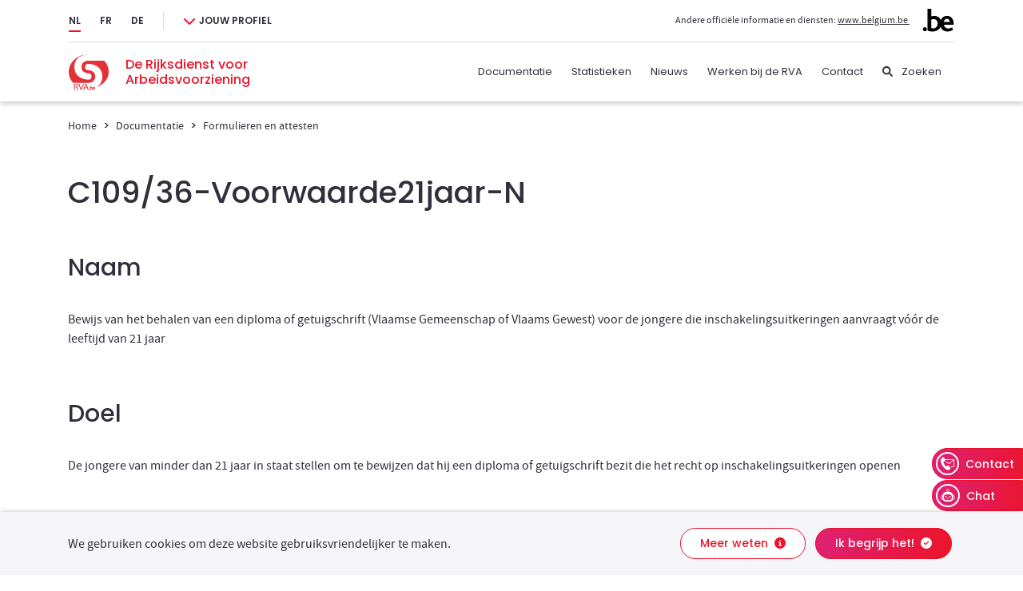

--- FILE ---
content_type: text/html; charset=UTF-8
request_url: https://www.rva.be/formulieren-attesten/c10936-voorwaarde21jaar-n
body_size: 5686
content:


                















                                        

                                                                                                                                                                                                                                                                                                                                                                                                                                                                                                                                                                                                                                                                                                                                                                                                                                                                                                                                                                                                                                                                                                                                                                                                                                                                                                                                                                                                                                                                                                                                                                                                                                                                                                                                                                                                                                                                                                                                                                                                                                                                                                                                                                                                                                                                                                                                                                                                                                                                                                                                                                                                                                                                                                                                                                                                                                                                                                                                                                                                                                                                                                                                                                                                                                                                                                                                                                                                                                                                                                                                                                                                                                                                                                                                                                                                                                                                                                                                                                                                                                                                                                                                                                                                                                                                                                                                                                                                                                                                                                                                                                                                                                                                                                                                                                                                                                                                                                                                                                                                                                                                                                                                                                                                                                                                                                                                                                                                                                                                                                                                                                                                                                                                                                                                                                                                                                                                                                                                                                                                                                                                                                                                                                                                                                                                                                                                                                                                                                                                                                                                                                                                                                                                                                                                                                                                                                                                                                                                                                                                                                                                                                                                                                                                                                                                                                                                                                                                                                                                                                                                                                                                                                                                                                                                                                                                                                                                                                                                                                                                                                                                                                                                                                                                                                                                                                                                                                                                                                                                                                                                                                                                                                                                                                                                                                                                                                                                                                                                                                                                                                                                                                                                                                                                                                                                                                                                                                                                                                                                                                                                                                                                                                                                                                                                                                                                                                                                                                                                                                                                                                                                                                                                                                                                                                                                                                                                                                                                                                                                                                                                                                                                                                                                                                                                                                                                                                                                                                                                                                                                                                                                                                                                                                                                                                                                                                                                                                                                                                                                                                                                                                                                                                                                                                                                                                                                                                                                                                                                                                                                                                                                                                                                                                                                                                                                                                                                                                                                                                                                                                                                                                                                                                                                                                                                                                                                                                                                                                                                                                                                                                                                                                                                                                                                                                                                                                                                                                                                                                                                                                                                                                                                                                                                                                                                                                                                                                                                                                                                                                                                                                                                                                                                                                                                                                                                                                                                                                                                                                                                                                                                                                                                                                                                                                                                                                                                                                                                                                                                                                                                                                                                                                                                                                                                                                                                                                                                                                                                                                                                                                                                                                                                                                                                                                                                                                                                                                                                                                                                                                                                                                                                                                                                                                                                                                                                                                                                                                                                                                                                                                                                                                                                                                                                                                                                                                                                                                                                                                                                                                                                                                                                                                                                                                                                                                                                                                                                                                                                                                                                                                                                                                                                                                                                                                                                                                                                                                                                                                                                                                                                                                                                                                                                                                                                                                                                                                                                                                                                                                                                                                                                                                                                                                                                                                                                                                                                                                                                                                                                                                                                                                                                                                                                                                                                                                                                                                                                                                                                                                                                                                                                                                                                                                                                                                                                                                                                                                                                                                                                                                                                                                                                                                                                                                                                                                                                                                                                                                                                                                                                                                                                                                                                                                                                                                                                                                                                                                                                                                                                                                                                                                                                                                                                                                                                                                                                                                                                                                                                                                                                                                                                                                                                                                                                                                                                                                                                                                                                                                                                                                                                                                                                                                                                                                                                                                                                                                                                                                                                                                                                                                                                                                                                                                                                                                                                                                                                                                                                                                                                                                                                                                                                                                                                                                                                                                                                                                                                                                                                                                                                                                                                                                                                                                                                                                                                                                                                                                                                                                                                                                                                                                                                                                                                                                                                                                                                                                                                                                                                                                                                                                                                                                                                                                                                                                                                                                                                                                                                                                                                                                                                                                                                                                                                                                                                                                                                                                                                                                                                                                                                                                                                                                                                                                                                                                                                                                                                                                                                                                                                                                                                                                                                                                                                                                                                                                                                                                                                                                                                                                                                                                                                                                                                                                                                                                                                                                                                                                                                                                                                                                                                                                                                                                                                                                                                                                                                                                                                                                                                                                                                                                                                                                                                                                                                                                                                                                                                                                                                                                                                                                                                                                                                                                                                                                                                                                                                                                                                                                                                                                                                                                                                                                                                                                                                                                                                                                                                                                                                                                                                                                                                                                                                                                                                                                                                                                                                                                                                                                                                                                                                                                                                                                                                                                                                                                                                                                                                                                                                                                                                                                                                                                                                                                                                                                                                                                                                                                                                                                                                                                                                                                                                                                                                                                                                                                                                                                                                                                                                                                                                                                                                                                                                                                                                                                                                                                                                                                                                                                                                                                                                                                                                                                                                                                                                                                                                                                                                                                                                                                                                                                                                                                                                                                                                                                                                                                                                                                                                                                                                                                                                                                                                                                                                                                                                                                                                                                                                                                                                                                                                                                                                                                                                                                                                                                                                                                                                                                                                                                                                                                                                                                                                                                                                                                                                                                                                                                                                                                                                                                                                                                                                                                                                                                                                                                                                                                                                                                                                                                                                                                                                                                                                                                                                                                                                                                                                                                                                                                                                                                                                                                                                                                                                                                                                                                                                                                                                                                                                                                                                                                                                                                                                                                                                                                                                                                                                                                                                                                                                                                                                                                                                                                                                                                                                                                                                                                                                                                                                                                                                                                                                                                                                                                                                                                                                                                                                                                                                                                                                                                                                                                                                                                                                                                                                                                                                                                                                                                                                                                                                                                                                                                                                                                                                                                                                                                                                                                                                                                                                                                                                                                                                                                                                                                                                                                                                                                                                                                                                                                                                                                                                                                                                                                                                                                                                                                                                                                                                                                                                                                                                                                                                                                                                                                                                                                                                                                                                                                                                                                                                                                                                                                                                                                                                                                                                                                                                                                                                                                                                                                                                                                                                                                                                                                                                                                                                                                                                                                                                                                                                                                                                                                                                                                                                                                                                                                                                                                                                                                                                                                                                                                                                                                                                                                                                                                                                                                                                                                                                                                                                                                                                                                                                                                                                                                                                                                                                                                                                                                                                                                                                                                                                                                                                                                                                                                                                                                                                                                                                                                                                                                                                                                                                                                                                                                                                                                                                                                                                                                                                                                                                                                                                                                                                                                                                                                                                                                                                                                                                                                                                                                                                                                                                                                                                                                                                                                                                                                                                                                                                                                                                                                                                                                                                                                                                                                                                                                                                                                                                                                                                                                                                                                                                                                                                                                                                                                                                                                                                                                                                                                                                                                                                                                                                                                                                                                                                                                                                                                                                                                                                                                                                                                                                                                                                                                                                                                                                                                                                                                                                                                                                                                                                                                                                                                                                                                                                                                                                                                                                                                                                                                                                                                                                                                                                                                                                                                                                                                                                                                                                                                                                                                                                                                                                                                                                                                                                                                                                                                                                                                                                                                                                                                                                                                                                                                                                                                                                                                                                                                                                                                                                                                                                                                                                                                                                                                                                                                                                                                                                                                                                                                                                                                                                                                                                                                                                                                                                                                                                                                                                                                                                                                                                                                                                                                                                                                                                                                                                                                                                                                                                                                                                                                                                                                                                                                                                                                                                                                                                                                                                                                                                                                                                                                                                                                                                                                                                                                                                                                                                                                                                                                                                                                                                                                                                                                                                                                                                                                                                                                                                                                                                                                                                                                                                                                                                                                                                                                                                                                                                                                                                                                                                                                                                                                                                                                                                                                                                                                                                                                                                                                                                                                                                                                                                                                                                                                                                                                                                                                                                                                                                                                                                                                                                                                                                                                                                                                                                                                                                                                                                                                                                                                                                                                                                                                                                                                                                                                                                                                                                                                                                                                                                                                                                                                                                                                                                                                                                                                                                                                                                                                                                                                                                                                                                                                                                                                                                                                                                                                                                                                                                                                                                                                                                                                                                                                                                                                                                                                                                                                                                                                                                                                                                                                                                                                                                                                                                                                                                                                                                                                                                                                                                                                                                                                                                                                                                                                                                                                                                                                                                                                                                                                                                                                                                                                                                                                                                                                                                                                                                                                                                                                                                                                                                                                                                                                                                                                                                                                                                                                                                                                                                                                                                                                                                                                                                                                                                                                                                                                                                                                                                                                                                                                                                                                                                                                                                                                                                                                                                                                                                                                                                                                                                                                                                                                                                                                                                                                                                                                                                                                                                                                                                                                                                                                                                                                                                                                                                                                                                                                                                                                                                                                                                                                                                                                                                                                                                                                                                                                                                                                                                                                                                                                                                                                                                                                                                                                                                                                                                                                                                                                                                                                                                                                                                                                                                                                                                                                                                                                                                                                                                                                                                                                                                                                                                                                                                                                                                                                                                                                                                                                                                                                                                                                                                                                                                                                                                                                                                                                                                                                                                                                                                                                                                                                                                                                                                                                                                                                                                                                                                                                                                                                                                                                                                                                                                                                                                                                                                                                                                                                                                                                                                                                                                                                                                                                                                                                                                                                                                                                                                                                                                                                                                                                                                                                                                                                                                                                                                                                                                                                                                                                                                                                                                                                                                                                                                                                                                                                                                                                                                                                                                                                                                                                                                                                                                                                                                                                                                                                                                                                                                                                                                                                                                                                                                                                                                                                                                                                                                                                                                                                                                                                                                                                                                                                                                                                                                                                                                                                                                                                                                                                                                                                                                                                                                                                                                                                                                                                                                                                                                                                                                                                                                                                                                                                                                                                                                                                                                                                                                                                                                                                                                                                                                                                                                                                                                                                                                                                                                                                                                                                                                                                                                                                                                                                                                                                                                                                                                                                                                                                                                                                                                                                                                                                                                                                                                                                                                                                                                                                                                                                                                                                                                                                                                                                                                                                                                                                                                                                                                                                                                                                                                                                                                                                                                                                                                                                                                                                                                                                                                                                                                                                                                                                                                                                                                                                                                                                                                                                                                                                                                                                                                                                                                                                                                                                                                                                                                                                                                                                                                                                                                                                                                                                                                                                                                                                                                                                                                                                                                                                                                                                                                                                                                                                                                                                                                                                                                                                                                                                                                                                                                                                                                                                                                                                                                                                                                                                                                                                                                                                                                                                                                                                                                                                                                                                                                                                                                                                                                                                                                                                                                                                                                                                                                                                                                                                                                                                                                                                                                                                                                                                                                                                                                                                                                                                                                                                                                                                                                                                                                                                                                                                                                                                                                                                                                                                                                                                                                                                                                                                                                                                                                                                                                                                                                                                                                                                                                                                                                                                                                                                                                                                                                                                                                                                                                                                                                                                                                                                                                                                                                                                                                                                                                                                                                                                                                                                                                                                                                                                                                                                                                                                                                                                                                                                                                                                                                                                                                                                                                                                                                                                                                                                                                                                                                                                                                                                                                                                                                                                                                                                                                                                                                                                                                                                                                                                                                                                                                                                                                                                                                                                                                                                                                                                                                                                                                                                                                                                                                                                                                                                                                                                                                                                                                                                                                                                                                                                                                                                                                                                                                                                                                                                                                                                                                                                                                                                                                                                                                                                                                                                                                                                                                                                                                                                                                                                                                                                                                                                                                                                                                                                                                                                                                                                                                                                                                                                                                                                                                                                                                                                                                                                                                                                                                                                                                                                                                                                                                                                                                                                                                                                                                                                                                                                                                                                                                                                                                                                                                                                                                                                                                                                                                                                                                                                                                                                                                                                                                                                                                                                                                                        
        
    
            <!DOCTYPE html>
        <html lang="nl" data-ori-integration-id="fd790083-78ef-4d69-b94d-7b19f0ab0705">
            <head>
                <meta http-equiv="Content-Type" content="text/html; charset=UTF-8">
                <meta http-equiv="X-UA-Compatible" content="IE=edge">
                <meta name="viewport" content="width=device-width, initial-scale=1">
                <title>C109/36-Voorwaarde21jaar-N| De Rijksdienst voor Arbeidsvoorziening                </title>
                <meta name="description" content="Bewijs van het behalen van een diploma of getuigschrift (Vlaamse Gemeenschap of Vlaams Gewest) voor de jongere die inschakelings­uitkeringen aanvraagt vóór de leeftijd van 21 jaar">
                                                    <link rel="icon" type="image/png" sizes="64x64" href="/bundles/aed01f15637d1fde6e957a10dbfd7a715a609aee/static/icon64.png">
                    <link rel="apple-touch-icon" sizes="180x180" href="/bundles/aed01f15637d1fde6e957a10dbfd7a715a609aee/static/icon180.png">
                    <meta name="msapplication-square70x70logo" content="/bundles/aed01f15637d1fde6e957a10dbfd7a715a609aee/static/icon70.png">
                    <meta name="msapplication-square150x150logo" content="/bundles/aed01f15637d1fde6e957a10dbfd7a715a609aee/static/icon150.png">
                    <meta name="msapplication-square310x310logo" content="/bundles/aed01f15637d1fde6e957a10dbfd7a715a609aee/static/icon310.png">
                    <meta name="theme-color" content="#2e2e2e"/>
                    <meta name="msapplication-wide310x150logo" content="/bundles/aed01f15637d1fde6e957a10dbfd7a715a609aee/static/icon-rect-310.png">
                    <meta name="msapplication-TileColor" content="#3C5DAA">
                    <link rel="stylesheet" href="/bundles/aed01f15637d1fde6e957a10dbfd7a715a609aee/css/app.css">
                            </head>
            <body class="basic-page  " data-translations="{&quot;target_blank&quot;:&quot;Nieuw venster&quot;,&quot;file_selected&quot;:&quot;%count% files selected&quot;,&quot;form_error&quot;:&quot;The form faced an issue : %message%&quot;,&quot;form_saved&quot;:&quot;Je vraag is opgeslagen met als kenmerk %uid%&quot;,&quot;form_processed&quot;:&quot;Je aanvraag is geregistreed&quot;,&quot;form_error_try_later&quot;:&quot;The form faced an issue, please try again later&quot;}" data-chat-server="https&#x3A;&#x2F;&#x2F;masterbot-chat-onemrva-ori-prod.apps.cloud.sodigital.io">
                <div id="cookiesBanner" class="bg-light pt-2 pt-md-0">
    <div class="container container-fluid d-lg-flex align-items-sm-center">
        <p class="text-center text-lg-left mb-0">
            We gebruiken cookies om deze website gebruiksvriendelijker te maken.
        </p>
        <ul class="list-inline ml-auto d-flex d-xl-block justify-content-center flex-wrap my-3">
            <li class="list-inline-item m-1">
                <a class="btn btn-outline-primary" href="/cookiebeleid">Meer weten <i class="fa fa-info-circle ml-1" aria-hidden="true"></i></a>
            </li>
            <li class="list-inline-item m-1">
                <button id="closeCookie" class="btn btn-primary close-banner">Ik begrijp het! <i class="fa fa-check-circle ml-1" aria-hidden="true"></i></button>
            </li>
        </ul>
    </div>
</div>

                                    <a href="#main-content" class="sr-only" id="skip-nav">Ga onmiddellijk naar de inhoud</a>
                                                    <div class="print-only">
                        <img src="/bundles/aed01f15637d1fde6e957a10dbfd7a715a609aee/static/images/logo-nl.svg" alt="De Rijksdienst voor Arbeidsvoorziening" width="50" height="43" class="img-fluid">
                    </div>
                                                    <div id="wrapper"><header id="header" class="fixed-top">
            
    <div class="container-xl px-0 px-xl-3">
        <div class="header-top flex-row align-items-center d-none d-xl-flex">
            <ul class="navbar-nav lang-nav flex-row">
                




            <li class="nav-item active">
                <a href="//www.rva.be/formulieren-attesten/c10936-voorwaarde21jaar-n" class="nav-link no-icon text-body font-weight-semi">NL</a>
            </li>
                        <li class="nav-item ">
                <a href="//www.onem.be/formulaires-attestations/c10936-condition21ans-f" class="nav-link no-icon text-body font-weight-semi">FR</a>
            </li>
                        <li class="nav-item ">
                <a href="//www.lfa.be/formulare-bescheinigungen/c10936-bedingung21jahre" class="nav-link no-icon text-body font-weight-semi">DE</a>
            </li>
            
            </ul>
                                <div class="dropdown">
        <button class="btn dropdown-toggle" type="button" id="dropdownProfile-1" data-toggle="dropdown" aria-haspopup="true" aria-expanded="false">
                            Jouw profiel
                    </button>
        <div class="dropdown-menu" aria-labelledby="dropdownProfile-1">
            <a class="dropdown-item " href="/burgers"><span>BURGERS</span></a>
            <a class="dropdown-item " href="/werkgevers"><span>WERKGEVERS</span></a>
        </div>
    </div>

                        <p class="ml-auto mb-0 text-smm">Andere officiële informatie en diensten: <a href="//www.belgium.be/nl" class="text-body text-underline">www.belgium.be <img src="/bundles/aed01f15637d1fde6e957a10dbfd7a715a609aee/static/images/logos/be-logo-black.svg" alt="" width="40" height="30" class="ml-3"></a></p>
        </div>

        <nav class="navbar navbar-expand-xl px-3 py-2 px-xl-0">
            <div class="navbar-brand-mobile align-items-center">
                                    <a class="navbar-brand mr-4" href="/">
                        <img src="/bundles/aed01f15637d1fde6e957a10dbfd7a715a609aee/static/images/logo-nl.svg" alt="De Rijksdienst voor Arbeidsvoorziening" width="50" height="43" class="img-fluid">
                    </a>
                                <div class="d-none d-xl-block">
                                                <div class="dropdown">
        <button class="btn dropdown-toggle" type="button" id="dropdownProfile-2" data-toggle="dropdown" aria-haspopup="true" aria-expanded="false">
                            Jouw profiel
                    </button>
        <div class="dropdown-menu" aria-labelledby="dropdownProfile-2">
            <a class="dropdown-item " href="/burgers"><span>BURGERS</span></a>
            <a class="dropdown-item " href="/werkgevers"><span>WERKGEVERS</span></a>
        </div>
    </div>

                                    </div>
            </div>
            <div class="collapse navbar-collapse justify-content-lg-end mr-xl-4" id="nvbarNav">
                <div class="scrollable">
                    <div class="mr-auto d-block d-xl-none">
                            <div class="dropdown">
        <button class="btn dropdown-toggle" type="button" id="dropdownProfile-" data-toggle="dropdown" aria-haspopup="true" aria-expanded="false">
                            Jouw profiel
                    </button>
        <div class="dropdown-menu" aria-labelledby="dropdownProfile-">
            <a class="dropdown-item " href="/burgers"><span>BURGERS</span></a>
            <a class="dropdown-item " href="/werkgevers"><span>WERKGEVERS</span></a>
        </div>
    </div>
                    </div>
                    <div class="navbar-brand-static mr-auto">
                            <a class="navbar-brand mr-auto" href="/">
        <img src="/bundles/aed01f15637d1fde6e957a10dbfd7a715a609aee/static/images/logo-nl.svg" width="50" height="43" class="img-fluid mr-3" alt="De Rijksdienst voor Arbeidsvoorziening">
        <span class="align-middle">De Rijksdienst voor Arbeidsvoorziening</span>
    </a>
                    </div>
                    <ul class="navbar-nav first-nav">
                                                                                                                    <li class="nav-item ">
                                    <a href="/documentatie" class="nav-link text-body">Documentatie</a>
                                </li>
                                                                                            <li class="nav-item ">
                                    <a href="/statistieken" class="nav-link text-body">Statistieken</a>
                                </li>
                                                                                            <li class="nav-item ">
                                    <a href="/nieuws" class="nav-link text-body">Nieuws</a>
                                </li>
                                                                                            <li class="nav-item ">
                                    <a href="/werken-bij-de-rva" class="nav-link text-body">Werken bij de RVA</a>
                                </li>
                                                                                            <li class="nav-item ">
                                    <a href="/contact" class="nav-link text-body">Contact</a>
                                </li>
                                                                                                </ul>
                                            <ul class="navbar-nav social-nav flex-row justify-content-around justify-content-sm-start d-xl-none mt-5">
                                    <li class="nav-item">
            <a href="https://www.facebook.com/rijksdienstvoorarbeidsvoorziening" title="Facebook" target="_blank" class="no-icon text-body" rel="noopener"><i class="fab fa-facebook-f" aria-hidden="true"></i></a>
        </li>
            <li class="nav-item">
            <a href="https://www.instagram.com/onem_rva/" title="Instagram" target="_blank" class="no-icon text-body" rel="noopener"><i class="fab fa-instagram" aria-hidden="true"></i></a>
        </li>
            <li class="nav-item">
            <a href="https://www.linkedin.com/company/rijksdienst-voor-arbeidsvoorziening/mycompany/?viewAsMember=true" title="LinkedIn" target="_blank" class="no-icon text-body" rel="noopener"><i class="fab fa-linkedin-in" aria-hidden="true"></i></a>
        </li>
    
                        </ul>
                                        <ul class="navbar-nav lang-nav flex-row justify-content-around justify-content-sm-start d-xl-none mt-5">
                        




            <li class="nav-item active">
                <a href="//www.rva.be/formulieren-attesten/c10936-voorwaarde21jaar-n" class="nav-link no-icon text-body font-weight-semi">NL</a>
            </li>
                        <li class="nav-item ">
                <a href="//www.onem.be/formulaires-attestations/c10936-condition21ans-f" class="nav-link no-icon text-body font-weight-semi">FR</a>
            </li>
                        <li class="nav-item ">
                <a href="//www.lfa.be/formulare-bescheinigungen/c10936-bedingung21jahre" class="nav-link no-icon text-body font-weight-semi">DE</a>
            </li>
            
                    </ul>
                </div>
            </div>
            <a href="#" class=" text-decoration-none text-body mr-3 ml-auto px-0" data-toggle="modal" data-target="#searchModal" aria-label="Zoeken">
                <i class="fo fo-search mr-xl-2" aria-hidden="true"></i>
                <span class="d-none d-xl-inline">Zoeken</span>
            </a>

                
            <a class="navbar-toggler ml-4" role="button" data-toggle="collapse" data-target="#nvbarNav" aria-controls="nvbarNav" aria-expanded="false" aria-label="Toon navigatie">
                <div class="hamburger">
                    <span></span>
                    <span></span>
                    <span></span>
                </div>
                <div class="cross">
                    <span></span>
                    <span></span>
                </div>
            </a>
        </nav>
    </div>
</header>
<main id="main-content" class="main-content animations">
                                                            <div class="help print-hide">
                                    <a href="/contact" class="btn btn-primary btn-helper"><i class="fo fo-contact mr-2" aria-hidden="true"></i> Contact</a>

                                                                            <a href="#" class="btn btn-primary btn-helper MB-ChatOpener"><i class="fo fo-chatbot mr-2" aria-hidden="true"></i> Chat</a>
                                                                    </div>
                                                                                                                                                                                                                                <section class="content-body" data-ajax-lexicon="/lexicon.json">
                                        <div class="container">
                                            <div class="row">
                                                <div class="col-12">
                                                    
<nav aria-label="breadcrumb">
    <ol class="breadcrumb ">
                <li class="breadcrumb-item">
            <a href="/" class="text-body font-family-secondary breadcrumb-home">
                Home
            </a>
        </li>
                                            <li class="breadcrumb-item">
                    <a href="//www.rva.be/documentatie" class="text-body font-family-secondary">
                        Documentatie
                    </a>
                </li>
                <li class="breadcrumb-item">
                    <a href="//www.rva.be/documentatie/formulieren-attesten" class="text-body font-family-secondary">
                        Formulieren en attesten
                    </a>
                </li>
                        </ol>
</nav>


                                                    <div id="skip-content">
                                                                                                                    <h1 >C109/36-Voorwaarde21jaar-N</h1>
                                                                                                            </div>
                                                    <div class="row">
                                                            <div class="col-12 content-wysiwyg mb-6">
                    <h2>Naam</h2>
            <p>Bewijs van het behalen van een diploma of getuigschrift (Vlaamse Gemeenschap of Vlaams Gewest) voor de jongere die inschakelings­uitkeringen aanvraagt vóór de leeftijd van 21 jaar</p>
                            <h2>Doel</h2>
            <p>De jongere van minder dan 21 jaar in staat stellen om te bewijzen dat hij een diploma of getuigschrift bezit die het recht op inschakelingsuitkeringen openen</p>
                            <h2>Af te leveren door</h2>
            <p>De uitbetalingsinstelling, het werkloosheidsbureau</p>
                            <h2>Tijdstip van aflevering</h2>
            <p>Op het ogenblik van de inschrijving als werkzoekende na het einde van de studies in de dienst voor arbeidsbemiddeling</p>
                            <h2>Laatste bijwerking</h2>
            <p>01-09-15</p>
                            <h2>Aard van de wijziging</h2>
            <p>Nieuw formulier bij de invoering van de diplomavereiste van de werknemer jonger dan 21 jaar</p>
                                    <div class="print-hide">
                <div></div>
                <h2>Downloaden</h2>
                <div class="formulaire-item">
                    <p class="mb-0 font-weight-semi">C109/36-Voorwaarde21jaar-N</p>
                    <div class="ml-auto formulaire-documents">
                                                                                    <a target="_blank" href="../file/cc73d96153bbd5448a56f19d925d05b1379c7f21/4682a5e247b6ca317586e4891738e294de86ba78/formulier.pdf" class="text-primary text-decoration-none no-icon" aria-label="Download het document in PDF-formaat"><i class="fo fo-pdf_1" aria-hidden="true"></i></a>
                                                                                                                <a download="download" href="../file/acbcd4d52e3551b3359e2265058ba292a9760941/5d2dc39dbfa64c53b809f9ee6aaf59bd3fa349ca/formulier.doc" class="text-primary text-decoration-none no-icon" aria-label="Download het document in Word-formaat"><i class="fo fo-word_1" aria-hidden="true"></i></a>
                                                                        </div>
                </div>
            </div>
            </div>
                                                    </div>
                                                </div>
                                            </div>
                                        </div>
                                    </section>
                                                                                        <a href="#main-content" aria-label="Back to top" class="back-to-top"><img src="/bundles/aed01f15637d1fde6e957a10dbfd7a715a609aee/static/images/icons/back_top_icon.svg" alt="Back to top" aria-hidden="true"></a>
                        </main>

<footer id="footer" class="bg-light py-6 circles print-hide">
    <div class="container">
        <div class="row">
            <div class="col-12 ">
                <div class="row">
                                                                                            <div class="col-lg-3">
                                                                                                    <div class="footer-list-header border-bottom border-dark pb-2 mb-3">
                                        <p class="text-uppercase text-lg mb-0 font-family-primary">De RVA</p>
                                    </div>
                                    <ul class="list-unstyled mb-0">
                                                                                    <li class="pb-2 font-family-secondary">
                                                                                                                                                                                                    <a href="/over-de-rva"  >
                                                    Over de RVA
                                                </a>
                                            </li>
                                                                                    <li class="pb-2 font-family-secondary">
                                                                                                                                                                                                    <a href="/de-rva-en-de-maatschappij"  >
                                                    De RVA en de maatschappij
                                                </a>
                                            </li>
                                                                                    <li class="pb-2 font-family-secondary">
                                                                                                                                                                                                    <a href="/partners"  >
                                                    Partners
                                                </a>
                                            </li>
                                                                                    <li class="pb-2 font-family-secondary">
                                                                                                                                                                                                    <a href="/overheidsopdrachten"  >
                                                    Overheidsopdrachten
                                                </a>
                                            </li>
                                                                                    <li class="pb-2 font-family-secondary">
                                                                                                                                                                                                    <a href="/pers"  >
                                                    Pers
                                                </a>
                                            </li>
                                                                                    <li class="pb-2 font-family-secondary">
                                                                                                                                                                                                    <a href="/international"  >
                                                    International
                                                </a>
                                            </li>
                                                                                    <li class="pb-2 font-family-secondary">
                                                                                                                                                                                                    <a href="/woordenlijst"  >
                                                    Woordenlijst
                                                </a>
                                            </li>
                                                                            </ul>
                                                            </div>
                                                    <div class="col-lg-3 offset-lg-1 mt-5 mt-lg-0">
                                                                                                    <div class="footer-list-header border-bottom border-dark pb-2 mb-3">
                                        <p class="text-uppercase text-lg mb-0 font-family-primary">Snelle toegang</p>
                                    </div>
                                    <ul class="list-unstyled mb-0">
                                                                                    <li class="pb-2 font-family-secondary">
                                                                                                                                                                                                    <a href="/hervorming-van-de-werkloosheidsreglementering"  >
                                                    Hervorming van de werkloosheidsreglementering
                                                </a>
                                            </li>
                                                                                    <li class="pb-2 font-family-secondary">
                                                                                                                                                                                                    <a href="/breakatwork"  >
                                                    BreakAtWork
                                                </a>
                                            </li>
                                                                                    <li class="pb-2 font-family-secondary">
                                                                                                                                                                                                    <a href="/rvatech"  >
                                                    RVATech
                                                </a>
                                            </li>
                                                                                    <li class="pb-2 font-family-secondary">
                                                                                                                                                                                                    <a href="/online-diensten"  >
                                                    Online diensten
                                                </a>
                                            </li>
                                                                                    <li class="pb-2 font-family-secondary">
                                                                                                                                                                                                    <a href="https://interactivestats.services.rvaonem.fgov.be/interactivestats/home.jsf?language=nl" target="_blank" >
                                                    Interactieve statistieken
                                                </a>
                                            </li>
                                                                                    <li class="pb-2 font-family-secondary">
                                                                                                                                                                                                    <a href="https://jaarverslag.rva.be/" target="_blank" >
                                                    Jaarverslag RVA
                                                </a>
                                            </li>
                                                                                    <li class="pb-2 font-family-secondary">
                                                                                                                                                                                                    <a href="/opgelet-voor-phishing"  >
                                                    Opgelet voor phishing!
                                                </a>
                                            </li>
                                                                            </ul>
                                                            </div>
                                            
                    <div class="mt-5 col-lg-4 offset-lg-1 mt-lg-0">
                            <div class="footer-list-header border-bottom border-dark pb-2 mb-2">
        <p class="text-uppercase text-lg mb-0 font-family-primary">FSO</p>
    </div>
    <p>Het Fonds werd opgericht binnen de RVA, die het Fonds voorziet van diensten, personeel, materieel en faciliteiten.</p>
    <a href="/fso" class="btn btn-outline-primary">Ga naar de website van het FSO</a>
                    </div>
                </div>
            </div>
                        <div class="col-12">
                <hr class="my-6">
                <div class="d-flex align-items-center mt-6 flex-column flex-xl-row">
                    <ul class="list-unstyled d-flex flex-column flex-xl-row align-items-center text-center text-xl-left">
                                                                                                                                                <li class="mr-md-3 pb-2 text-sm font-family-secondary">
                                                                                                                                                                    <a href="/voorwaarden-voor-het-hergebruik"  >
                                            Voorwaarden voor het hergebruik
                                        </a>
                                    </li>
                                                                    <li class="mr-md-3 pb-2 text-sm font-family-secondary">
                                                                                                                                                                    <a href="/toegankelijkheidsverklaring"  >
                                            Toegankelijkheidsverklaring
                                        </a>
                                    </li>
                                                                    <li class="mr-md-3 pb-2 text-sm font-family-secondary">
                                                                                                                                                                    <a href="/cookiebeleid"  >
                                            Cookiebeleid
                                        </a>
                                    </li>
                                                                    <li class="mr-md-3 pb-2 text-sm font-family-secondary">
                                                                                                                                                                    <a href="/privacyverklaring"  >
                                            Privacyverklaring
                                        </a>
                                    </li>
                                                                                    
                    </ul>
                    <ul class="list-unstyled d-flex mr-xl-4 ml-xl-auto">
                                                    <li class="mr-3">
                                <a href="https://www.facebook.com/rijksdienstvoorarbeidsvoorziening" title="Facebook" target="_blank" class="no-icon text-body" rel="noopener"><i class="fab fa-facebook-f" aria-hidden="true"></i></a>
                            </li>
                                                    <li class="mr-3">
                                <a href="https://www.instagram.com/onem_rva/" title="Instagram" target="_blank" class="no-icon text-body" rel="noopener"><i class="fab fa-instagram" aria-hidden="true"></i></a>
                            </li>
                                                    <li class="mr-3">
                                <a href="https://www.linkedin.com/company/rijksdienst-voor-arbeidsvoorziening/mycompany/?viewAsMember=true" title="LinkedIn" target="_blank" class="no-icon text-body" rel="noopener"><i class="fab fa-linkedin-in" aria-hidden="true"></i></a>
                            </li>
                                            </ul>
                    <p>&copy; 2026 RVA</p>
                </div>
            </div>
        </div>
    </div>
</footer>
<div class="py-5 print-hide">
    <div class="container">
        <div class="row">
            <div class="col-12">
                <ul class="list-unstyled d-flex flex-column flex-md-row align-items-center mb-0">
                    <li class="mr-md-6">
                        <a href="//www.rva.be/de-rva-en-de-maatschappij/diversiteit-binnen-de-rva" class="no-icon text-body" rel="noopener"><img src="/bundles/aed01f15637d1fde6e957a10dbfd7a715a609aee/static/images/logos/logo_diversite_federale.jpg" alt="Diversiteit binnen de RVA" class="img-responsive" height="50"></a>
                    </li>
                    <li class="mr-md-6">
                                                <a href="https://ww1.issa.int/" class="no-icon text-body" rel="noopener">
                            <img src="/bundles/aed01f15637d1fde6e957a10dbfd7a715a609aee/static/images/issa/NL-SQ-ISSA-0.png" alt="issa - Service quality" class="img-responsive"  height="50">
                        </a>
                    </li>
                </ul>
            </div>
        </div>
    </div>
</div>
</div>
                
                                    <div class="modal fade" id="searchModal" tabindex="-1" aria-labelledby="searchModalLabel" aria-hidden="true">
                        <div class="modal-dialog">
    <div class="modal-content">
        <h2 class="sr-only" id="searchModalLabel">Zoeken</h2>
        <button type="button" class="close-icon ml-auto" data-dismiss="modal" aria-label="Close">
            <span></span>
            <span></span>
        </button>
            <form class="c-header__search" action="/zoeken" method="GET">
                <div class="modal-body d-flex justify-content-center">
                    <div class="input-group">
                        <input name ="q" class="form-control" type="text" placeholder="Wat zoek je ?" aria-label="Recherche" aria-describedby="button-addon2">
                        <div class="input-group-append">
                            <button class="btn btn-link text-decoration-none" type="submit" id="button-addon2">
                                <span class="sr-only">Zoeken</span>
                                <i class="fo fo-fleche" aria-hidden="true"></i>
                            </button>
                        </div>
                    </div>
                </div>
            </form>
    </div>
</div>

                    </div>
                                <div id='MB-ChatEntry'></div>
                                    <script type="application/javascript" src="/bundles/emsform/js/form.js"></script>
                    <script src="/bundles/aed01f15637d1fde6e957a10dbfd7a715a609aee/js/app.js"></script>
                                                    <script src="/tracking.js"></script>
                    <script src="https://matomo.bosa.be/matomo.js" async defer></script>
                                <script src="/flexmail.js"></script>
                <script src="https://masterbot-chat-onemrva-ori-prod.apps.cloud.sodigital.io/snippetIntegration" id="MBSnippetScript" type="text/javascript" async></script>
            </body>
        </html>
    

--- FILE ---
content_type: application/javascript; charset=utf-8
request_url: https://masterbot-chat-onemrva-ori-prod.apps.cloud.sodigital.io/js/f281122b43eda1d712c7.js
body_size: 31728
content:
(self.webpackChunkssai_chat=self.webpackChunkssai_chat||[]).push([[917],{14917:(e,t,n)=>{"use strict";n.r(t),n.d(t,{default:()=>ia}),n(15086);var a=n(94055),r=(n(1025),n(65400)),i=(n(23461),n(53740)),o=n(67294),l=n(28216),c=n(41935),s=n(1273),p=(n(73431),n(16373)),u=(n(58136),n(5789)),m=(n(89581),n(84996)),d=(n(56120),n(74253)),f=(n(54277),n(74048)),g=(n(30467),n(55673)),v=(n(92871),n(35928)),y=(n(82815),n(84960)),E=n(11690),b=n(85518),h=n(86658),x=n(30381),S=n.n(x),w=n(86896),T=n(29391),O=n(40963),A=n(45021),C=n.n(A),I=n(93488);function k(e){return k="function"==typeof Symbol&&"symbol"==typeof Symbol.iterator?function(e){return typeof e}:function(e){return e&&"function"==typeof Symbol&&e.constructor===Symbol&&e!==Symbol.prototype?"symbol":typeof e},k(e)}function _(e,t){return function(e){if(Array.isArray(e))return e}(e)||function(e,t){var n=null==e?null:"undefined"!=typeof Symbol&&e[Symbol.iterator]||e["@@iterator"];if(null!=n){var a,r,i,o,l=[],c=!0,s=!1;try{if(i=(n=n.call(e)).next,0===t){if(Object(n)!==n)return;c=!1}else for(;!(c=(a=i.call(n)).done)&&(l.push(a.value),l.length!==t);c=!0);}catch(e){s=!0,r=e}finally{try{if(!c&&null!=n.return&&(o=n.return(),Object(o)!==o))return}finally{if(s)throw r}}return l}}(e,t)||function(e,t){if(e){if("string"==typeof e)return j(e,t);var n=Object.prototype.toString.call(e).slice(8,-1);return"Object"===n&&e.constructor&&(n=e.constructor.name),"Map"===n||"Set"===n?Array.from(e):"Arguments"===n||/^(?:Ui|I)nt(?:8|16|32)(?:Clamped)?Array$/.test(n)?j(e,t):void 0}}(e,t)||function(){throw new TypeError("Invalid attempt to destructure non-iterable instance.\nIn order to be iterable, non-array objects must have a [Symbol.iterator]() method.")}()}function j(e,t){(null==t||t>e.length)&&(t=e.length);for(var n=0,a=new Array(t);n<t;n++)a[n]=e[n];return a}function N(e,t){var n=Object.keys(e);if(Object.getOwnPropertySymbols){var a=Object.getOwnPropertySymbols(e);t&&(a=a.filter((function(t){return Object.getOwnPropertyDescriptor(e,t).enumerable}))),n.push.apply(n,a)}return n}function P(e){for(var t=1;t<arguments.length;t++){var n=null!=arguments[t]?arguments[t]:{};t%2?N(Object(n),!0).forEach((function(t){R(e,t,n[t])})):Object.getOwnPropertyDescriptors?Object.defineProperties(e,Object.getOwnPropertyDescriptors(n)):N(Object(n)).forEach((function(t){Object.defineProperty(e,t,Object.getOwnPropertyDescriptor(n,t))}))}return e}function R(e,t,n){return t=function(e){var t=function(e,t){if("object"!==k(e)||null===e)return e;var n=e[Symbol.toPrimitive];if(void 0!==n){var a=n.call(e,"string");if("object"!==k(a))return a;throw new TypeError("@@toPrimitive must return a primitive value.")}return String(e)}(e);return"symbol"===k(t)?t:String(t)}(t),t in e?Object.defineProperty(e,t,{value:n,enumerable:!0,configurable:!0,writable:!0}):e[t]=n,e}var L=function(e){var t=e.suggestion,n=e.messageToSend,a=(0,l.I0)(),i=(0,l.v9)((function(e){return e.settings.sentFromIntegrationScript})),c=(0,l.v9)((function(e){return e.connectedAccount.data})),s=(0,l.v9)((function(e){return e.messaging.conversationId})),p=i.context,u=(0,l.v9)((function(e){return e.messaging.liveContext})),m=(0,l.v9)((function(e){return e.settings.themeKit.themeVars})),d=_((0,o.useState)(!1),2),f=d[0],v=d[1],y=_((0,o.useState)(),2),E=y[0],b=y[1],h={height:"auto",width:"100%",fontSize:m["@font-size-base"],borderRadius:15,overflowWrap:"anywhere"},x=_((0,o.useState)(!1),2),w=x[0],A=x[1];return(0,o.useEffect)((function(){b(P(P({},h),f?{backgroundColor:m["@suggestion-hover-background-color"],color:m["@suggestion-hover-text-color"],borderColor:m["@suggestion-hover-border-color"]}:{backgroundColor:m["@suggestion-background-color"],color:m["@suggestion-text-color"],borderColor:m["@suggestion-border-color"]}))}),[f]),o.createElement("div",null,o.createElement(r.default,{size:"small",shape:"round",className:"suggestions-wrapper",onMouseEnter:function(){return v(!f)},onMouseLeave:function(){return v(!f)},style:E,disabled:w,onClick:function(){w||(A(!0),function(e){var t,r=new O.v;r.setConversation(s);var o=n?null===(t=JSON.parse(n))||void 0===t?void 0:t.type:C().MESSAGE_TYPES.SUGGESTIONS;r.setType(o),r.setTTS(!1),r.setAuthor(c),r.setContent(n||e),r.setCreatedAt(S()().unix()),r.setLocale(i.locale),r.setContext(P(P({},p),u)),a((0,T.J)(r))}(t))}},o.createElement(g.default,null,o.createElement("div",{style:{width:30}},o.createElement(I.Z,null)),o.createElement("div",{style:{width:"calc(100% - 30px)",whiteSpace:"break-spaces",textAlign:"left"}},t))))},M=(n(14574),n(56590)),Z=(n(89626),n(70302)),D=(n(47811),n(91633));function G(e,t){(null==t||t>e.length)&&(t=e.length);for(var n=0,a=new Array(t);n<t;n++)a[n]=e[n];return a}var F=function(e){var t={};return null===e?{}:(e.split(";").forEach((function(e){var n,a,r=(n=e.split(":"),a=2,function(e){if(Array.isArray(e))return e}(n)||function(e,t){var n=null==e?null:"undefined"!=typeof Symbol&&e[Symbol.iterator]||e["@@iterator"];if(null!=n){var a,r,i,o,l=[],c=!0,s=!1;try{if(i=(n=n.call(e)).next,0===t){if(Object(n)!==n)return;c=!1}else for(;!(c=(a=i.call(n)).done)&&(l.push(a.value),l.length!==t);c=!0);}catch(e){s=!0,r=e}finally{try{if(!c&&null!=n.return&&(o=n.return(),Object(o)!==o))return}finally{if(s)throw r}}return l}}(n,a)||function(e,t){if(e){if("string"==typeof e)return G(e,t);var n=Object.prototype.toString.call(e).slice(8,-1);return"Object"===n&&e.constructor&&(n=e.constructor.name),"Map"===n||"Set"===n?Array.from(e):"Arguments"===n||/^(?:Ui|I)nt(?:8|16|32)(?:Clamped)?Array$/.test(n)?G(e,t):void 0}}(n,a)||function(){throw new TypeError("Invalid attempt to destructure non-iterable instance.\nIn order to be iterable, non-array objects must have a [Symbol.iterator]() method.")}()),i=r[0],o=r[1];if(i&&o){var l=function(e){var t=e.split("-");return 1===t.length?t[0]:t[0]+t.slice(1).map((function(e){return e[0].toUpperCase()+e.slice(1)})).join("")}(i.trim());t[l]=o.trim()}})),t)},B=function(e){var t=arguments.length>1&&void 0!==arguments[1]?arguments[1]:2;if(!e)return"";if(0===e)return"0 Bytes";var n=t<0?0:t,a=Math.floor(Math.log(e)/Math.log(1024));return parseFloat((e/Math.pow(1024,a)).toFixed(n))+" "+["Bytes","KB","MB","GB","TB","PB","EB","ZB","YB"][a]},z=n(44012),H=function(e){return o.createElement(z.Z,{id:e.id,values:e.valuesGiven,defaultMessage:e.defaultMessage})},V=(n(53294),n(56697)),U=n(67724),Y=n(8812),q=n(16165),W=n(95357),K=n(19671);function $(){return $=Object.assign?Object.assign.bind():function(e){for(var t=1;t<arguments.length;t++){var n=arguments[t];for(var a in n)Object.prototype.hasOwnProperty.call(n,a)&&(e[a]=n[a])}return e},$.apply(this,arguments)}function Q(e,t){return function(e){if(Array.isArray(e))return e}(e)||function(e,t){var n=null==e?null:"undefined"!=typeof Symbol&&e[Symbol.iterator]||e["@@iterator"];if(null!=n){var a,r,i,o,l=[],c=!0,s=!1;try{if(i=(n=n.call(e)).next,0===t){if(Object(n)!==n)return;c=!1}else for(;!(c=(a=i.call(n)).done)&&(l.push(a.value),l.length!==t);c=!0);}catch(e){s=!0,r=e}finally{try{if(!c&&null!=n.return&&(o=n.return(),Object(o)!==o))return}finally{if(s)throw r}}return l}}(e,t)||function(e,t){if(e){if("string"==typeof e)return J(e,t);var n=Object.prototype.toString.call(e).slice(8,-1);return"Object"===n&&e.constructor&&(n=e.constructor.name),"Map"===n||"Set"===n?Array.from(e):"Arguments"===n||/^(?:Ui|I)nt(?:8|16|32)(?:Clamped)?Array$/.test(n)?J(e,t):void 0}}(e,t)||function(){throw new TypeError("Invalid attempt to destructure non-iterable instance.\nIn order to be iterable, non-array objects must have a [Symbol.iterator]() method.")}()}function J(e,t){(null==t||t>e.length)&&(t=e.length);for(var n=0,a=new Array(t);n<t;n++)a[n]=e[n];return a}var X=function(e){var t=e.htmlData,n=(0,l.I0)(),a=Q((0,o.useState)(0),2),i=a[0],c=a[1],p=Array.from(t.childNodes).filter((function(e){return 3!==e.nodeType})),u=Array.from(p[i].childNodes).filter((function(e){return 3!==e.nodeType})),m=Q((0,o.useState)(!1),2),d=m[0],f=m[1],v=Q((0,o.useState)(u),2),y=v[0],E=v[1],b=(0,l.v9)((function(e){return e.settings.themeKit.themeVars}));return o.createElement(g.default,null,o.createElement(r.default,{disabled:0===i,shape:"circle",icon:o.createElement(U.Z,null),onClick:function(){return c(i-1)},style:{marginLeft:"-30px"}}),p&&p[i]&&o.createElement(ne,{data:u,setSmartSearchPreviewData:E,setSmartSearchPreview:f}),o.createElement(r.default,{disabled:i===p.length-1,shape:"circle",icon:o.createElement(Y.Z,null),onClick:function(){return c(i+1)},style:{marginRight:"-30px"}}),o.createElement(V.Z,{title:y&&y[0].childNodes[0].textContent,style:{top:0,height:"100%",maxWidth:"inherit",paddingBottom:0},className:"ss-preview-modal",visible:d,footer:null,onCancel:function(){f(!1),E(void 0),n((0,s.vm)())},width:"100%"},y&&o.createElement(o.Fragment,null,o.createElement("div",{dangerouslySetInnerHTML:{__html:y[1].innerHTML}}),o.createElement(Z.Z,{key:"".concat(y.tagName,"-",0),style:{borderLeft:"4px solid "+b["@primary-color"]}},o.createElement("div",{dangerouslySetInnerHTML:{__html:y[2].innerHTML}})),o.createElement("div",{dangerouslySetInnerHTML:{__html:y[3].innerHTML}}))))},ee=function(){return o.createElement("svg",{width:"15",height:"15",viewBox:"0 0 15 15",fill:"none",xmlns:"http://www.w3.org/2000/svg"},o.createElement("path",{"fill-rule":"evenodd","clip-rule":"evenodd",d:"M12 13C12.5523 13 13 12.5523 13 12V3C13 2.44771 12.5523 2 12 2H3C2.44771 2 2 2.44771 2 3V6.5C2 6.77614 2.22386 7 2.5 7C2.77614 7 3 6.77614 3 6.5V3H12V12H8.5C8.22386 12 8 12.2239 8 12.5C8 12.7761 8.22386 13 8.5 13H12ZM9 6.5C9 6.5001 9 6.50021 9 6.50031V6.50035V9.5C9 9.77614 8.77614 10 8.5 10C8.22386 10 8 9.77614 8 9.5V7.70711L2.85355 12.8536C2.65829 13.0488 2.34171 13.0488 2.14645 12.8536C1.95118 12.6583 1.95118 12.3417 2.14645 12.1464L7.29289 7H5.5C5.22386 7 5 6.77614 5 6.5C5 6.22386 5.22386 6 5.5 6H8.5C8.56779 6 8.63244 6.01349 8.69139 6.03794C8.74949 6.06198 8.80398 6.09744 8.85143 6.14433C8.94251 6.23434 8.9992 6.35909 8.99999 6.49708L8.99999 6.49738",fill:"currentColor"}))},te=function(e){return o.createElement(q.Z,$({component:ee},e))},ne=function(e){var t=e.data,n=e.setSmartSearchPreview,a=e.setSmartSearchPreviewData,c=(0,l.I0)(),p=t[0].childNodes[0].nodeValue.trim(),m=t[0].childNodes[1].childNodes[0].nodeValue.trim(),d=(0,l.v9)((function(e){return e.settings.themeKit.themeVars}));return o.createElement(u.default,{style:{margin:10,maxWidth:230}},o.createElement(g.default,null,o.createElement(i.Z.Text,{strong:!0},p)),o.createElement(g.default,null),o.createElement(g.default,null,o.createElement(i.Z.Paragraph,null,o.createElement("blockquote",{style:{borderLeft:"4px solid "+d["@primary-color"]}},o.createElement("div",{dangerouslySetInnerHTML:{__html:t[2].innerHTML}})))),o.createElement(g.default,null),p.includes(".aspx")||p.includes(".html")?o.createElement(g.default,null,o.createElement(r.default,null,o.createElement("a",{href:m,target:"__blank"},o.createElement(te,null)))):o.createElement(g.default,null,o.createElement(r.default,{icon:o.createElement(W.Z,null),onClick:function(){n(!0),a(t),c((0,s.vm)())}}),o.createElement(r.default,null,o.createElement("a",{href:m,target:"__blank"},o.createElement(K.Z,null)))))};function ae(){return ae=Object.assign?Object.assign.bind():function(e){for(var t=1;t<arguments.length;t++){var n=arguments[t];for(var a in n)Object.prototype.hasOwnProperty.call(n,a)&&(e[a]=n[a])}return e},ae.apply(this,arguments)}var re=function(e,t){var n=(0,l.I0)(),a={color:"inherit"},r=(0,l.v9)((function(e){return e.settings.themeKit.themeVars}));if(3===e.nodeType)return""!==e.nodeValue.trim()?e.nodeValue:o.createElement("span",{key:"leaf-".concat(t)});var c=[];switch(e.tagName){case"SMARTSEARCHTEMPLATE":c.push(o.createElement(X,{htmlData:e,key:"SmartSearchSearch-"+t}));break;case"DIV":c.push(o.createElement("div",{key:"".concat(e.tagName,"-").concat(t),style:ae(a,F(e.getAttribute("style")))},ie(e,t)));break;case"P":c.push(o.createElement("p",{key:"".concat(e.tagName,"-").concat(t),style:ae(a,F(e.getAttribute("style")))},ie(e,t)));break;case"SPAN":c.push(o.createElement("span",{key:"".concat(e.tagName,"-").concat(t),style:ae(a,F(e.getAttribute("style")))},ie(e,t)));break;case"BLOCKQUOTE":c.push(o.createElement("blockquote",{key:"".concat(e.tagName,"-").concat(t),style:ae(a,F(e.getAttribute("style")))},ie(e,t)));break;case"IFRAME":c.push(o.createElement("iframe",{key:"".concat(e.tagName,"-").concat(t),width:"300px",src:e.getAttribute("src"),title:e.getAttribute("title"),frameBorder:e.getAttribute("frameborder"),allow:e.getAttribute("allow"),allowFullScreen:"true"===e.getAttribute("allowfullscreen"),style:F(e.getAttribute("style"))},ie(e,t)));break;case"H1":c.push(o.createElement(i.Z.Title,{level:1,key:"".concat(e.tagName,"-").concat(t),style:ae(a,F(e.getAttribute("style")))},ie(e,t)));break;case"H2":c.push(o.createElement(i.Z.Title,{level:2,key:"".concat(e.tagName,"-").concat(t),style:ae(a,F(e.getAttribute("style")))},ie(e,t)));break;case"H3":c.push(o.createElement(i.Z.Title,{level:3,key:"".concat(e.tagName,"-").concat(t),style:ae(a,F(e.getAttribute("style")))},ie(e,t)));break;case"H4":c.push(o.createElement(i.Z.Title,{level:4,key:"".concat(e.tagName,"-").concat(t),style:ae(a,F(e.getAttribute("style")))},ie(e,t)));break;case"UL":c.push(o.createElement("ul",{key:"".concat(e.tagName,"-").concat(t),style:ae({maxWidth:"270px"},a,F(e.getAttribute("style")))},ie(e,t)));break;case"OL":c.push(o.createElement("ol",{key:"".concat(e.tagName,"-").concat(t),style:ae({maxWidth:"270px"},a,F(e.getAttribute("style")))},ie(e,t)));break;case"LI":c.push(o.createElement("li",{key:"".concat(e.tagName,"-").concat(t),style:ae({maxWidth:"270px"},a,F(e.getAttribute("style")))},ie(e,t)));break;case"STRIKE":case"DEL":c.push(o.createElement(i.Z.Text,{delete:!0,key:"".concat(e.tagName,"-").concat(t),style:ae(a,F(e.getAttribute("style")))},ie(e,t)));break;case"B":case"STRONG":c.push(o.createElement(i.Z.Text,{strong:!0,key:"".concat(e.tagName,"-").concat(t),style:ae(a,F(e.getAttribute("style")))},ie(e,t)));break;case"U":case"INS":c.push(o.createElement(i.Z.Text,{underline:!0,key:"".concat(e.tagName,"-").concat(t),style:ae(a,F(e.getAttribute("style")))},ie(e,t)));break;case"A":c.push(o.createElement(i.Z.Link,{href:e.getAttribute("href"),target:e.getAttribute("target")||"__blank",key:"".concat(e.tagName,"-").concat(t),style:ae({textDecoration:"underline",margin:"0 1px",color:r["@url-bot-color"]},F(e.getAttribute("style")))},ie(e,t)));break;case"I":case"EM":c.push(o.createElement(i.Z.Text,{italic:!0,key:"".concat(e.tagName,"-").concat(t),style:ae(a,F(e.getAttribute("style")))},ie(e,t)));break;case"SUP":c.push(o.createElement("sup",{key:"".concat(e.tagName,"-").concat(t),style:ae(a,F(e.getAttribute("style")))},ie(e,t)));break;case"SUB":c.push(o.createElement("sub",{key:"".concat(e.tagName,"-").concat(t),style:ae(a,F(e.getAttribute("style")))},ie(e,t)));break;case"MARK":c.push(o.createElement(i.Z.Text,{mark:!0,key:"".concat(e.tagName,"-").concat(t),style:ae(a,F(e.getAttribute("style")))},ie(e,t)));break;case"IMG":return o.createElement(D.Z,{key:"".concat(e.tagName,"-").concat(t),src:e.getAttribute("src"),alt:e.getAttribute("alt"),preview:{src:e.getAttribute("src"),onVisibleChange:function(){return n((0,s.vm)())},mask:o.createElement("div",{className:"ant-image-mask"},o.createElement("div",{className:"ant-image-mask-info"},o.createElement("span",{role:"img","aria-label":"eye",className:"anticon anticon-eye"},o.createElement("svg",{viewBox:"64 64 896 896",focusable:"false","data-icon":"eye",width:"1em",height:"1em",fill:"currentColor","aria-hidden":"true"},o.createElement("path",{d:"M942.2 486.2C847.4 286.5 704.1 186 512 186c-192.2 0-335.4 100.5-430.2 300.3a60.3 60.3 0 000 51.5C176.6 737.5 319.9 838 512 838c192.2 0 335.4-100.5 430.2-300.3 7.7-16.2 7.7-35 0-51.5zM512 766c-161.3 0-279.4-81.8-362.7-254C232.6 339.8 350.7 258 512 258c161.3 0 279.4 81.8 362.7 254C791.5 684.2 673.4 766 512 766zm-4-430c-97.2 0-176 78.8-176 176s78.8 176 176 176 176-78.8 176-176-78.8-176-176-176zm0 288c-61.9 0-112-50.1-112-112s50.1-112 112-112 112 50.1 112 112-50.1 112-112 112z"}))),o.createElement(H,{id:"IMG_PREVIEW"})))}});case"BR":return o.createElement("br",{key:"".concat(e.tagName,"-").concat(t)});case"HR":return o.createElement(d.Z,{key:"".concat(e.tagName,"-").concat(t)});default:c.push(ie(e,t))}return c},ie=function(e,t){var n=[];if(null!=e.childNodes[0])for(var a=0;a<e.childNodes.length;a++){var r=t+a,i=e.childNodes[a];n.push(re(i,r))}return n},oe=n(96755),le=n(53587),ce=n(90473),se=n(50291),pe=n(48176),ue=n(15132),me=n(86504),de=n(34017),fe=n(58812),ge=n(81825),ve=(n(1131),n(28465)),ye=n(54549),Ee=n(1950);function be(e){return be="function"==typeof Symbol&&"symbol"==typeof Symbol.iterator?function(e){return typeof e}:function(e){return e&&"function"==typeof Symbol&&e.constructor===Symbol&&e!==Symbol.prototype?"symbol":typeof e},be(e)}function he(e,t){var n=Object.keys(e);if(Object.getOwnPropertySymbols){var a=Object.getOwnPropertySymbols(e);t&&(a=a.filter((function(t){return Object.getOwnPropertyDescriptor(e,t).enumerable}))),n.push.apply(n,a)}return n}function xe(e){for(var t=1;t<arguments.length;t++){var n=null!=arguments[t]?arguments[t]:{};t%2?he(Object(n),!0).forEach((function(t){Se(e,t,n[t])})):Object.getOwnPropertyDescriptors?Object.defineProperties(e,Object.getOwnPropertyDescriptors(n)):he(Object(n)).forEach((function(t){Object.defineProperty(e,t,Object.getOwnPropertyDescriptor(n,t))}))}return e}function Se(e,t,n){return t=function(e){var t=function(e,t){if("object"!==be(e)||null===e)return e;var n=e[Symbol.toPrimitive];if(void 0!==n){var a=n.call(e,"string");if("object"!==be(a))return a;throw new TypeError("@@toPrimitive must return a primitive value.")}return String(e)}(e);return"symbol"===be(t)?t:String(t)}(t),t in e?Object.defineProperty(e,t,{value:n,enumerable:!0,configurable:!0,writable:!0}):e[t]=n,e}function we(e,t){(null==t||t>e.length)&&(t=e.length);for(var n=0,a=new Array(t);n<t;n++)a[n]=e[n];return a}var Te=function(e){var t,n,c=e.acceptedFileTypes,s=(0,l.I0)(),p=(0,l.v9)((function(e){return e.settings.themeKit})),m=p&&p.themeVars,f=(0,l.v9)((function(e){return e.messaging.files})),v=(t=(0,o.useState)([]),n=2,function(e){if(Array.isArray(e))return e}(t)||function(e,t){var n=null==e?null:"undefined"!=typeof Symbol&&e[Symbol.iterator]||e["@@iterator"];if(null!=n){var a,r,i,o,l=[],c=!0,s=!1;try{if(i=(n=n.call(e)).next,0===t){if(Object(n)!==n)return;c=!1}else for(;!(c=(a=i.call(n)).done)&&(l.push(a.value),l.length!==t);c=!0);}catch(e){s=!0,r=e}finally{try{if(!c&&null!=n.return&&(o=n.return(),Object(o)!==o))return}finally{if(s)throw r}}return l}}(t,n)||function(e,t){if(e){if("string"==typeof e)return we(e,t);var n=Object.prototype.toString.call(e).slice(8,-1);return"Object"===n&&e.constructor&&(n=e.constructor.name),"Map"===n||"Set"===n?Array.from(e):"Arguments"===n||/^(?:Ui|I)nt(?:8|16|32)(?:Clamped)?Array$/.test(n)?we(e,t):void 0}}(t,n)||function(){throw new TypeError("Invalid attempt to destructure non-iterable instance.\nIn order to be iterable, non-array objects must have a [Symbol.iterator]() method.")}()),y=v[0],E=v[1],b=c&&c.toString()||"";(0,o.useEffect)((function(){c&&c.length>0&&E(c.map((function(e){return Object.keys(Ee.L).find((function(t){return Ee.L[t]===e}))})))}),[]);var h=(0,l.v9)((function(e){return e.connectedAccount.data})),x=(0,l.v9)((function(e){return e.settings.sentFromIntegrationScript})),S=x.context,w=(0,l.v9)((function(e){return e.messaging.liveContext})),A=(0,l.v9)((function(e){return e.messaging.isSendingMessage})),I=(0,l.v9)((function(e){return e.messaging.conversationId}));return o.createElement(u.default,{span:24,style:{marginTop:20,width:300,borderRadius:22,padding:10,background:m["@background-bot-color"]}},o.createElement(g.default,{justify:"center"},o.createElement(i.Z.Title,{level:5,style:{margin:0,color:m["@text-bot-color"]}},o.createElement(H,{id:"UPLOAD_FILE"}))),c&&o.createElement(g.default,{justify:"center"},o.createElement(i.Z.Text,{style:{color:m["@text-bot-color"]}},o.createElement(H,{id:"UPLOAD_FILE_EXTENSION_ACCEPTED",valuesGiven:{extensions:y.toString().toUpperCase()}}))),o.createElement(d.Z,{style:{border:0,margin:10}}),f&&0===f.length&&o.createElement(u.default,{span:24},o.createElement(g.default,{justify:"center"},o.createElement(ve.Z,{accept:b,beforeUpload:function(e){return s((0,T.cT)(e)),!1},showUploadList:!1,multiple:!1},o.createElement(r.default,{shape:"round",type:"primary",style:{color:m["@text-user-color"]}},o.createElement(H,{id:"UPLOAD_FILE_CHOOSE_BTN",defaultMessage:"Choose"}))))),f&&f.length>0&&o.createElement(u.default,{span:24},o.createElement(g.default,null,o.createElement(M.default,{size:"small",dataSource:f,style:{width:"100%"},renderItem:function(e){var t,n=e.type;return t=n.includes("application/pdf")?o.createElement(oe.Z,null):n.includes("image/")?o.createElement(le.Z,null):n.includes("application/msword")||n.includes("officedocument.wordprocessingml.document")?o.createElement(ce.Z,null):n.includes("application/ms-powerpoint")||n.includes("officedocument.presentationml.presentation")?o.createElement(se.Z,null):n.includes("application/vnd.ms-excel")||n.includes("officedocument.spreadsheetml.sheet")?o.createElement(pe.Z,null):n.includes("application/zip")?o.createElement(ue.Z,null):o.createElement(me.Z,null),o.createElement(M.default.Item,{key:e.uid,style:{backgroundColor:"transparent",borderRadius:10,margin:5}},o.createElement(g.default,{style:{width:"100%",alignItems:"center"}},o.createElement("div",{style:{fontSize:25}},t),o.createElement(i.Z.Text,{strong:!0,style:{marginLeft:3}},e.name),o.createElement("div",{style:{marginLeft:"auto"}},B(e.size),o.createElement(a.default,{title:"delete"},o.createElement(ye.Z,{style:{fontSize:16},onClick:function(){return s((0,T.bH)(e.name))}})))))}})),o.createElement(g.default,{justify:"end"},o.createElement(r.default,{shape:"round",type:"primary",style:{color:m["@text-user-color"]},onClick:function(){return function(){if(f&&f.length>0){var e=new O.v;e.setAuthor(h),e.setIsFromPlugin(!1),e.setConversation(I),e.setLocale(x.locale),e.setType(C().MESSAGE_TYPES.FILES),e.setFiles(f),f.forEach((function(t){e.addToAttachments({filename:t.name,size:t.size,uploadedAt:t.lastModified,mimeType:t.type})})),e.setContext(xe(xe({},S),w)),s((0,T.J)(e)),s((0,T.bH)("all"))}}()},loading:A},o.createElement(H,{id:"UPLOAD_FILE_SEND_BTN",defaultMessage:"Send"})))))},Oe=n(45195),Ae=n(87907)("TTS"),Ce=function(e){var t=e.message,n=(0,l.v9)((function(e){return e.settings.themeKit})),a=n&&n.themeVars,r=(0,l.v9)((function(e){return e.settings})),i=r.sentFromIntegrationScript.locale,c=r.currentState.enableTTS,s=r.currentState.TTSVoiceName,p=r.currentState.TTSReadingSpeed,u=(r.currentState.enableAutomaticTTS,window.speechSynthesis),m="string"==typeof t.content&&t.content.replace(/<[^>]*>?/gm,"").replace(/(\r\n|\n|\r)/gm,"").replace("&nbsp;","");return"speechSynthesis"in window&&c?o.createElement(Oe.Z,{id:"TTS-icon",onClick:function(){return function(){if("speechSynthesis"in window){u.cancel();var e=new SpeechSynthesisUtterance(m);e.onerror=function(e){Ae.error("An error has occurred with the speech synthesis: "+e.error)},e.lang=i,e.voice=u.getVoices().filter((function(e){return e.name==s}))[0],e.rate=p||1,function(e,t){var n;n=setTimeout((function e(){t.pause(),t.resume(),n=setTimeout(e,1e4)}),1e4),e.onend=function(){return clearTimeout(n)},t.speak(e)}(e,u)}}()},style:{color:a["@text-snippet-color"]}}):o.createElement("span",{style:{display:"none"}})};function Ie(e){return Ie="function"==typeof Symbol&&"symbol"==typeof Symbol.iterator?function(e){return typeof e}:function(e){return e&&"function"==typeof Symbol&&e.constructor===Symbol&&e!==Symbol.prototype?"symbol":typeof e},Ie(e)}function ke(e,t){var n=Object.keys(e);if(Object.getOwnPropertySymbols){var a=Object.getOwnPropertySymbols(e);t&&(a=a.filter((function(t){return Object.getOwnPropertyDescriptor(e,t).enumerable}))),n.push.apply(n,a)}return n}function _e(e){for(var t=1;t<arguments.length;t++){var n=null!=arguments[t]?arguments[t]:{};t%2?ke(Object(n),!0).forEach((function(t){je(e,t,n[t])})):Object.getOwnPropertyDescriptors?Object.defineProperties(e,Object.getOwnPropertyDescriptors(n)):ke(Object(n)).forEach((function(t){Object.defineProperty(e,t,Object.getOwnPropertyDescriptor(n,t))}))}return e}function je(e,t,n){return t=function(e){var t=function(e,t){if("object"!==Ie(e)||null===e)return e;var n=e[Symbol.toPrimitive];if(void 0!==n){var a=n.call(e,"string");if("object"!==Ie(a))return a;throw new TypeError("@@toPrimitive must return a primitive value.")}return String(e)}(e);return"symbol"===Ie(t)?t:String(t)}(t),t in e?Object.defineProperty(e,t,{value:n,enumerable:!0,configurable:!0,writable:!0}):e[t]=n,e}var Ne=function(e){var t=e.message,n=e.nextMessage,a=e.previousMessage,i=e.onReactionClick,c=(0,l.v9)((function(e){return e.settings.themeKit})),s=c&&c.themeVars,p=c&&c.avatar,u=function(){switch(t.type){case C().MESSAGE_TYPES.DIALOG.KNOWLEDGE.ADVICE:return[s["@background-dialog-advice-color"],s["@text-dialog-advice-color"]];case C().MESSAGE_TYPES.DIALOG.KNOWLEDGE.INFORMATION:return[s["@background-dialog-information-color"],s["@text-dialog-information-color"]];case C().MESSAGE_TYPES.DIALOG.KNOWLEDGE.WARNING:return[s["@background-dialog-warning-color"],s["@text-dialog-warning-color"]];case C().MESSAGE_TYPES.DIALOG.REQUEST_UPLOAD:default:return[s["@background-bot-color"],s["@text-bot-color"]]}},m={position:"relative",padding:"10px 16px 10px",marginBottom:"2px",background:u()[0],color:u()[1],borderRadius:22,borderBottomLeftRadius:2},d=n&&n.isFromPlugin||!1;a&&a.isFromPlugin&&(m=_e(_e({},m),{},{borderTopLeftRadius:2}));var f=t&&t.reaction&&t.reaction.value,g=(0,l.v9)((function(e){return e.settings.sentFromIntegrationScript.locale})),v=S().unix(t.createdAt).locale(g).fromNow(),E=(new DOMParser).parseFromString(t.content,"text/html"),b=re(E.body,0);return o.createElement(o.Fragment,null,o.createElement("div",{style:{display:"flex"}},!d&&o.createElement("div",{style:{marginLeft:"-42px",paddingRight:"10px",display:"flex",alignItems:"center"}},o.createElement(y.ZP,{icon:""!=p?"":o.createElement(de.Z,null),src:""!=p?p:""})),o.createElement("div",{className:"message-content",style:m},b,o.createElement("div",{className:"message-reaction",style:{bottom:0,right:-52,minWidth:52}},o.createElement(r.default,{type:"link",shape:"circle",size:"small",className:"success-color",icon:o.createElement(fe.Z,null),onClick:function(){return i(1,t)}}),o.createElement(r.default,{type:"link",shape:"circle",size:"small",className:"error-color",icon:o.createElement(ge.Z,null),onClick:function(){return i(-1,t)}})),(1===f||-1===f)&&o.createElement("div",{className:"message-reaction-result",style:{bottom:0,right:-30}},1===f&&o.createElement(r.default,{type:"link",size:"small",className:"success-color",icon:o.createElement(fe.Z,null)}),-1===f&&o.createElement(r.default,{type:"link",size:"small",className:"error-color",icon:o.createElement(ge.Z,null)}))),o.createElement(Ce,{message:t})),o.createElement("div",{style:{textAlign:"left",fontSize:"0.8em",color:s["@text-snippet-color"]}},!d&&v))},Pe=n(68091),Re=n.n(Pe),Le=n(89366),Me=n(7085),Ze=n(25770);function De(e){return De="function"==typeof Symbol&&"symbol"==typeof Symbol.iterator?function(e){return typeof e}:function(e){return e&&"function"==typeof Symbol&&e.constructor===Symbol&&e!==Symbol.prototype?"symbol":typeof e},De(e)}function Ge(e,t){var n=Object.keys(e);if(Object.getOwnPropertySymbols){var a=Object.getOwnPropertySymbols(e);t&&(a=a.filter((function(t){return Object.getOwnPropertyDescriptor(e,t).enumerable}))),n.push.apply(n,a)}return n}function Fe(e){for(var t=1;t<arguments.length;t++){var n=null!=arguments[t]?arguments[t]:{};t%2?Ge(Object(n),!0).forEach((function(t){Be(e,t,n[t])})):Object.getOwnPropertyDescriptors?Object.defineProperties(e,Object.getOwnPropertyDescriptors(n)):Ge(Object(n)).forEach((function(t){Object.defineProperty(e,t,Object.getOwnPropertyDescriptor(n,t))}))}return e}function Be(e,t,n){return t=function(e){var t=function(e,t){if("object"!==De(e)||null===e)return e;var n=e[Symbol.toPrimitive];if(void 0!==n){var a=n.call(e,"string");if("object"!==De(a))return a;throw new TypeError("@@toPrimitive must return a primitive value.")}return String(e)}(e);return"symbol"===De(t)?t:String(t)}(t),t in e?Object.defineProperty(e,t,{value:n,enumerable:!0,configurable:!0,writable:!0}):e[t]=n,e}var ze=Ze.Z.getInstance(),He=function(e){var t=e.message,n=e.nextMessage,a=e.previousMessage,i=e.onReactionClick,c=t.type===C().MESSAGE_TYPES.LIVECHAT.OPERATOR,s=t.type===C().MESSAGE_TYPES.LIVECHAT.OPERATOR_TYPING,p=t.type===C().MESSAGE_TYPES.LIVECHAT.COBROWSING_3.REQUESTING_SCREEN_SHARE,m=t.type===C().MESSAGE_TYPES.LIVECHAT.COBROWSING_3.READY_FOR_OFFER,d=t.type===C().MESSAGE_TYPES.LIVECHAT.COBROWSING_3.CANDIDATE_FROM_OPERATOR,v=t.type===C().MESSAGE_TYPES.LIVECHAT.COBROWSING_3.ANSWER,E=(0,l.v9)((function(e){return e.messaging.livechat})),b=E&&E.operatorInfo&&E.operatorInfo.operatorProfilePic,h=E&&E.operatorInfo&&E.operatorInfo.firstName,x=t&&t.reaction&&t.reaction.value,w=E&&E.cobrowsingMessage,O=(0,l.v9)((function(e){return e.settings.themeKit})),A=O&&O.themeVars,I=O&&O.avatar,k=function(){switch(t.type){case C().MESSAGE_TYPES.LIVECHAT.OPERATOR:case C().MESSAGE_TYPES.LIVECHAT.OPERATOR_TYPING:case C().MESSAGE_TYPES.LIVECHAT.COBROWSING_3.REQUESTING_SCREEN_SHARE:case C().MESSAGE_TYPES.LIVECHAT.COBROWSING_3.READY_FOR_OFFER:case C().MESSAGE_TYPES.LIVECHAT.COBROWSING_3.CANDIDATE_FROM_OPERATOR:case C().MESSAGE_TYPES.LIVECHAT.COBROWSING_3.ANSWER:return[A["@background-livechat-operator-color"],A["@text-livechat-operator-color"]];case C().MESSAGE_TYPES.LIVECHAT.SYSTEM:default:return[A["@background-livechat-system-color"],A["@text-livechat-system-color"]]}},_={position:"relative",padding:"10px 16px 10px",marginBottom:"2px",background:k()[0],color:k()[1],borderRadius:22,borderBottomLeftRadius:2},j=c&&n&&n.type===t.type,N=c&&a&&a.type===t.type,P=n&&n.isFromPlugin&&j||!1;a&&a.isFromPlugin&&N&&(_=Fe(Fe({},_),{},{borderTopLeftRadius:2}));var R=(0,l.v9)((function(e){return e.settings.sentFromIntegrationScript.locale})),L=S().unix(t.createdAt).locale(R).fromNow(),M=(0,l.I0)();return p||m||d||v?o.createElement(g.default,{justify:"start"},o.createElement("div",{className:"message-bot"},o.createElement("div",{className:"content-wrapper"},o.createElement("div",{className:"avatar",style:{minWidth:"42px"}},o.createElement(y.ZP,{icon:""!=b?"":o.createElement(Le.Z,null),src:""!=b?b:""})),o.createElement(u.default,{className:"content",style:Fe(Fe({},_),{},{borderRadius:22})},p&&o.createElement(o.Fragment,null,o.createElement(g.default,null,w&&w.length?w:o.createElement(H,{id:"LIVECHAT_CO_BROWSING_QUERY"})),o.createElement(g.default,{justify:"end"},o.createElement(f.default,null,o.createElement(r.default,{type:"primary",shape:"round",style:{color:A["@text-user-color"]},onClick:function(){navigator.mediaDevices.getDisplayMedia({video:{displaySurface:"monitor",logicalSurface:!0,curstor:"always"}}).then((function(e){var t=setTimeout((function(){M((0,T.j_)())}),1e4|parseInt(window.env.COBROWSING_SYNC_TIMEOUT,10));M((0,T.R0)(Re().LIVECHAT.EVENT_FROM_MB,{eventName:Re().LIVECHAT.CO_BROWSING_SCREEN_SHARE_GRANTED,conversationId:ze.getConversationId()},{stream:e,cobrowsingSyncTimeout:t}))})).catch((function(e){console.error("Error while getting Display - ".concat(e.message))}))}},o.createElement(H,{id:"YES"})),o.createElement(r.default,{type:"ghost",shape:"round",style:{},onClick:function(){M((0,T.R0)(Re().LIVECHAT.EVENT_FROM_MB,{eventName:Re().LIVECHAT.CO_BROWSING_SCREEN_SHARE_DENIED,conversationId:ze.getConversationId()}))}},o.createElement(H,{id:"NO"}))))),m&&o.createElement(o.Fragment,null,o.createElement(g.default,{align:"middle"},o.createElement(Me.Z,null),o.createElement(H,{id:"LIVECHAT_CO_BROWSING_OFFER_CANDIDATE"}))),d&&o.createElement(o.Fragment,null,o.createElement(g.default,{align:"middle"},o.createElement(Me.Z,null),o.createElement(H,{id:"LIVECHAT_CO_BROWSING_OFFER_OPERATOR"}))),v&&o.createElement(o.Fragment,null,o.createElement(g.default,{align:"middle"},o.createElement(H,{id:"LIVECHAT_CO_BROWSING_OFFER_END"}))))))):t.type===C().MESSAGE_TYPES.LIVECHAT.FEEDBACK?o.createElement("div",null):o.createElement(o.Fragment,null,o.createElement("div",{style:{display:"flex"}},!P&&(c||s)&&o.createElement("div",{style:{marginLeft:"-42px",paddingRight:"10px",display:"flex",alignItems:"center"}},o.createElement(y.ZP,{icon:""!=b?"":o.createElement(Le.Z,null),src:""!=b?b:""})),!P&&!c&&!s&&o.createElement("div",{style:{marginLeft:"-42px",paddingRight:"10px",display:"flex",alignItems:"center"}},o.createElement(y.ZP,{icon:""!=I?"":o.createElement(de.Z,null),src:""!=I?I:""})),o.createElement("div",{className:"message-content",style:_},function(){if(s)return o.createElement("div",{className:"livechat-operator-typing",style:{width:"100%",margin:"10px 0px 10px"}},o.createElement("div",{className:"livechat-operator-typing-dot"}),o.createElement("div",{className:"livechat-operator-typing-dot"}),o.createElement("div",{className:"livechat-operator-typing-dot"}));var e=(new DOMParser).parseFromString(t.content,"text/html");return re(e.body,0)}(),o.createElement("div",{className:"message-reaction",style:{bottom:0,right:-52,minWidth:52}},o.createElement(r.default,{type:"link",shape:"circle",size:"small",className:"success-color",icon:o.createElement(fe.Z,null),onClick:function(){return i(1,t)}}),o.createElement(r.default,{type:"link",shape:"circle",size:"small",className:"error-color",icon:o.createElement(ge.Z,null),onClick:function(){return i(-1,t)}})),(1===x||-1===x)&&o.createElement("div",{className:"message-reaction-result",style:{bottom:0,right:-30}},1===x&&o.createElement(r.default,{type:"link",size:"small",className:"success-color",icon:o.createElement(fe.Z,null)}),-1===x&&o.createElement(r.default,{type:"link",size:"small",className:"error-color",icon:o.createElement(ge.Z,null)}))),o.createElement(Ce,{message:t})),!P&&o.createElement("div",{style:{textAlign:"left",fontSize:"0.8em",color:A["@text-snippet-color"]}},(c||s)&&h&&"".concat(h," - "),L))};function Ve(e){return Ve="function"==typeof Symbol&&"symbol"==typeof Symbol.iterator?function(e){return typeof e}:function(e){return e&&"function"==typeof Symbol&&e.constructor===Symbol&&e!==Symbol.prototype?"symbol":typeof e},Ve(e)}function Ue(e,t){var n=Object.keys(e);if(Object.getOwnPropertySymbols){var a=Object.getOwnPropertySymbols(e);t&&(a=a.filter((function(t){return Object.getOwnPropertyDescriptor(e,t).enumerable}))),n.push.apply(n,a)}return n}function Ye(e){for(var t=1;t<arguments.length;t++){var n=null!=arguments[t]?arguments[t]:{};t%2?Ue(Object(n),!0).forEach((function(t){qe(e,t,n[t])})):Object.getOwnPropertyDescriptors?Object.defineProperties(e,Object.getOwnPropertyDescriptors(n)):Ue(Object(n)).forEach((function(t){Object.defineProperty(e,t,Object.getOwnPropertyDescriptor(n,t))}))}return e}function qe(e,t,n){return t=function(e){var t=function(e,t){if("object"!==Ve(e)||null===e)return e;var n=e[Symbol.toPrimitive];if(void 0!==n){var a=n.call(e,"string");if("object"!==Ve(a))return a;throw new TypeError("@@toPrimitive must return a primitive value.")}return String(e)}(e);return"symbol"===Ve(t)?t:String(t)}(t),t in e?Object.defineProperty(e,t,{value:n,enumerable:!0,configurable:!0,writable:!0}):e[t]=n,e}var We=function(e){var t=e.message,n=e.nextMessage,a=e.previousMessage,r=t.type===C().MESSAGE_TYPES.GENESYS.MESSAGE,i=t.type===C().MESSAGE_TYPES.GENESYS.OPERATOR_TYPING,c=t.type===C().MESSAGE_TYPES.GENESYS.FORM,s=(0,l.v9)((function(e){return e.settings.themeKit})),p=null==s?void 0:s.themeVars,u=null==s?void 0:s.avatar,m=function(){switch(t.type){case C().MESSAGE_TYPES.GENESYS.MESSAGE:case C().MESSAGE_TYPES.GENESYS.OPERATOR_TYPING:return[p["@background-livechat-operator-color"],p["@text-livechat-operator-color"]];case C().MESSAGE_TYPES.GENESYS.FORM:case C().MESSAGE_TYPES.GENESYS.SYSTEM:case C().MESSAGE_TYPES.GENESYS.PARTICIPANT_JOINED:case C().MESSAGE_TYPES.GENESYS.PARTICIPANT_LEFT:case C().MESSAGE_TYPES.GENESYS.PUSH_URL:case C().MESSAGE_TYPES.GENESYS.NOTICE:case C().MESSAGE_TYPES.GENESYS.IDLEALERT:case C().MESSAGE_TYPES.GENESYS.IDLECLOSE:case C().MESSAGE_TYPES.GENESYS.CLOSE_CHAT:case C().MESSAGE_TYPES.GENESYS.AGENT_LEFT:case C().MESSAGE_TYPES.GENESYS.AGENT_HOLD:case C().MESSAGE_TYPES.GENESYS.READ_RECEIPT:default:return[p["@background-livechat-system-color"],p["@text-livechat-system-color"]]}},d={position:"relative",padding:"10px 16px 10px",marginBottom:"2px",background:m()[0],color:m()[1],borderRadius:22,borderBottomLeftRadius:2},f=(null==n?void 0:n.type)===t.type,g=(null==a?void 0:a.type)===t.type,v=(null==n?void 0:n.isFromPlugin)&&f||!1;(null==a?void 0:a.isFromPlugin)&&g&&(d=Ye(Ye({},d),{},{borderTopLeftRadius:2}));var E=(0,l.v9)((function(e){return e.settings.sentFromIntegrationScript.locale})),b=S().unix(t.createdAt).locale(E).fromNow(),h=new DOMParser;return c?o.createElement("div",{className:"message-content",style:d},"Private data has been sent and will not be saved"):o.createElement(o.Fragment,null,o.createElement("div",{style:{display:"flex"}},!v&&(r||i)&&o.createElement("div",{style:{marginLeft:"-42px",paddingRight:"10px",display:"flex",alignItems:"center"}},o.createElement(y.ZP,{icon:o.createElement(Le.Z,null)})),!v&&!r&&!i&&o.createElement("div",{style:{marginLeft:"-42px",paddingRight:"10px",display:"flex",alignItems:"center"}},o.createElement(y.ZP,{icon:""!=u?"":o.createElement(de.Z,null),src:""!=u?u:""})),o.createElement("div",{className:"message-content",style:d},function(){if(i)return o.createElement("div",{className:"livechat-operator-typing",style:{width:"100%",margin:"10px 0px 10px"}},o.createElement("div",{className:"livechat-operator-typing-dot"}),o.createElement("div",{className:"livechat-operator-typing-dot"}),o.createElement("div",{className:"livechat-operator-typing-dot"}));var e=h.parseFromString(t.content,"text/html");return re(e.body,0)}()),o.createElement(Ce,{message:t})),!v&&o.createElement("div",{style:{textAlign:"left",fontSize:"0.8em",color:p["@text-snippet-color"]}},b))};function Ke(e){return Ke="function"==typeof Symbol&&"symbol"==typeof Symbol.iterator?function(e){return typeof e}:function(e){return e&&"function"==typeof Symbol&&e.constructor===Symbol&&e!==Symbol.prototype?"symbol":typeof e},Ke(e)}function $e(e,t){var n=Object.keys(e);if(Object.getOwnPropertySymbols){var a=Object.getOwnPropertySymbols(e);t&&(a=a.filter((function(t){return Object.getOwnPropertyDescriptor(e,t).enumerable}))),n.push.apply(n,a)}return n}function Qe(e){for(var t=1;t<arguments.length;t++){var n=null!=arguments[t]?arguments[t]:{};t%2?$e(Object(n),!0).forEach((function(t){Je(e,t,n[t])})):Object.getOwnPropertyDescriptors?Object.defineProperties(e,Object.getOwnPropertyDescriptors(n)):$e(Object(n)).forEach((function(t){Object.defineProperty(e,t,Object.getOwnPropertyDescriptor(n,t))}))}return e}function Je(e,t,n){return t=function(e){var t=function(e,t){if("object"!==Ke(e)||null===e)return e;var n=e[Symbol.toPrimitive];if(void 0!==n){var a=n.call(e,"string");if("object"!==Ke(a))return a;throw new TypeError("@@toPrimitive must return a primitive value.")}return String(e)}(e);return"symbol"===Ke(t)?t:String(t)}(t),t in e?Object.defineProperty(e,t,{value:n,enumerable:!0,configurable:!0,writable:!0}):e[t]=n,e}var Xe=function(e){var t=e.message,n=e.nextMessage,a=e.previousMessage,i=e.onReactionClick,c=t.type===C().MESSAGE_TYPES.LIVECHAT.OPERATOR,s=t.type===C().MESSAGE_TYPES.LIVECHAT.OPERATOR_TYPING,p=t&&t.reaction&&t.reaction.value,u=(0,l.v9)((function(e){return e.settings.themeKit})),m=u&&u.themeVars,d=u&&u.avatar,f=function(){return[m["@background-livechat-operator-color"],m["@text-livechat-operator-color"]]},g={position:"relative",padding:"10px 16px 10px",marginBottom:"2px",background:f()[0],color:f()[1],borderRadius:22,borderBottomLeftRadius:2},v=c&&n&&n.type===t.type,E=c&&a&&a.type===t.type,b=n&&n.isFromPlugin&&v||!1;a&&a.isFromPlugin&&E&&(g=Qe(Qe({},g),{},{borderTopLeftRadius:2}));var h=(0,l.v9)((function(e){return e.settings.sentFromIntegrationScript.locale})),x=S().unix(t.createdAt).locale(h).fromNow();return o.createElement(o.Fragment,null,o.createElement("div",{style:{display:"flex"}},!b&&(c||s)&&o.createElement("div",{style:{marginLeft:"-42px",paddingRight:"10px",display:"flex",alignItems:"center"}},o.createElement(y.ZP,{icon:o.createElement(Le.Z,null)})),!b&&!c&&!s&&o.createElement("div",{style:{marginLeft:"-42px",paddingRight:"10px",display:"flex",alignItems:"center"}},o.createElement(y.ZP,{icon:""!=d?"":o.createElement(de.Z,null),src:""!=d?d:""})),o.createElement("div",{className:"message-content",style:g},function(){if(console.log("isTyping",t.type,s),s)return o.createElement("div",{className:"livechat-operator-typing",style:{width:"100%",margin:"10px 0px 10px"}},o.createElement("div",{className:"livechat-operator-typing-dot"}),o.createElement("div",{className:"livechat-operator-typing-dot"}),o.createElement("div",{className:"livechat-operator-typing-dot"}));var e=(new DOMParser).parseFromString(t.content,"text/html");return re(e.body,0)}(),o.createElement("div",{className:"message-reaction",style:{bottom:0,right:-52,minWidth:52}},o.createElement(r.default,{type:"link",shape:"circle",size:"small",className:"success-color",icon:o.createElement(fe.Z,null),onClick:function(){return i(1,t)}}),o.createElement(r.default,{type:"link",shape:"circle",size:"small",className:"error-color",icon:o.createElement(ge.Z,null),onClick:function(){return i(-1,t)}})),(1===p||-1===p)&&o.createElement("div",{className:"message-reaction-result",style:{bottom:0,right:-30}},1===p&&o.createElement(r.default,{type:"link",size:"small",className:"success-color",icon:o.createElement(fe.Z,null)}),-1===p&&o.createElement(r.default,{type:"link",size:"small",className:"error-color",icon:o.createElement(ge.Z,null)}))),o.createElement(Ce,{message:t})),!b&&o.createElement("div",{style:{textAlign:"left",fontSize:"0.8em",color:m["@text-snippet-color"]}},(c||s)&&"Agent - ",x))};function et(e){return et="function"==typeof Symbol&&"symbol"==typeof Symbol.iterator?function(e){return typeof e}:function(e){return e&&"function"==typeof Symbol&&e.constructor===Symbol&&e!==Symbol.prototype?"symbol":typeof e},et(e)}function tt(){return tt=Object.assign?Object.assign.bind():function(e){for(var t=1;t<arguments.length;t++){var n=arguments[t];for(var a in n)Object.prototype.hasOwnProperty.call(n,a)&&(e[a]=n[a])}return e},tt.apply(this,arguments)}function nt(e,t){var n=Object.keys(e);if(Object.getOwnPropertySymbols){var a=Object.getOwnPropertySymbols(e);t&&(a=a.filter((function(t){return Object.getOwnPropertyDescriptor(e,t).enumerable}))),n.push.apply(n,a)}return n}function at(e){for(var t=1;t<arguments.length;t++){var n=null!=arguments[t]?arguments[t]:{};t%2?nt(Object(n),!0).forEach((function(t){rt(e,t,n[t])})):Object.getOwnPropertyDescriptors?Object.defineProperties(e,Object.getOwnPropertyDescriptors(n)):nt(Object(n)).forEach((function(t){Object.defineProperty(e,t,Object.getOwnPropertyDescriptor(n,t))}))}return e}function rt(e,t,n){return t=function(e){var t=function(e,t){if("object"!==et(e)||null===e)return e;var n=e[Symbol.toPrimitive];if(void 0!==n){var a=n.call(e,"string");if("object"!==et(a))return a;throw new TypeError("@@toPrimitive must return a primitive value.")}return String(e)}(e);return"symbol"===et(t)?t:String(t)}(t),t in e?Object.defineProperty(e,t,{value:n,enumerable:!0,configurable:!0,writable:!0}):e[t]=n,e}var it=Ze.Z.getInstance(),ot=function(e){var t=e.message,n=e.nextMessage,a=e.previousMessage,c=(0,l.v9)((function(e){return e.settings.themeKit})),s=c&&c.themeVars,p=c&&c.avatar,u=(0,l.I0)(),m=t&&t.reaction&&t.reaction.value,d=function(e,t){t&&t.reaction&&t.reaction.value&&t.reaction.value===e?u((0,T.a9)(it.getConversationId(),{value:0,isArchived:!1},t._id)):u((0,T.a9)(it.getConversationId(),{value:e,isArchived:!1},t._id))},f=n&&n.isFromPlugin||!1,v=a&&a.isFromPlugin||!1,E=(0,l.v9)((function(e){return e.messaging.livechat})),b=E&&E.coBrowsing3&&E.coBrowsing3.requestScreenShare,h=!v||b,x=(0,l.v9)((function(e){return e.settings.sentFromIntegrationScript.locale})),w=S().unix(t.createdAt).locale(x).fromNow();if(t.type===C().MESSAGE_TYPES.FILES){var O={"application/pdf":o.createElement(oe.Z,null),"image/":o.createElement(le.Z,null),"application/msword":o.createElement(ce.Z,null),"officedocument.wordprocessingml.document":o.createElement(ce.Z,null),"application/ms-powerpoint":o.createElement(se.Z,null),"officedocument.presentationml.presentation":o.createElement(se.Z,null),"application/vnd.ms-excel":o.createElement(pe.Z,null),"officedocument.spreadsheetml.sheet":o.createElement(pe.Z,null),"application/zip":o.createElement(ue.Z,null)};return o.createElement("div",{className:h?"firstMessageOfGroup message-bot-wrapper":"message-bot-wrapper"},o.createElement(M.default,{dataSource:t.attachments,renderItem:function(e){var n,a=(n=e.mimeType,O[n]||o.createElement(me.Z,null));return o.createElement(Z.Z,{key:e._id,style:{margin:2,maxWidth:120,border:0,borderRadius:8},bodyStyle:{padding:10,backgroundColor:s["@background-bot-color"],color:s["@text-bot-color"],borderRadius:8}},o.createElement(g.default,{justify:"center"},o.createElement("div",{style:{fontSize:25}},a)),o.createElement(g.default,{justify:"center",style:{width:100}},o.createElement(i.Z.Text,{strong:!0,style:{textOverflow:"ellipsis",whiteSpace:"nowrap",overflow:"hidden",color:s["@text-bot-color"]}},e.filename)),o.createElement(g.default,null,B(e.size),t.files&&o.createElement(r.default,{type:"primary",style:{color:s["@text-user-color"]},onClick:function(){var e,n,a,r;e=Array.isArray(t.files)?t.files[0]:t.files,n=t.attachments[0].filename,a="".concat(n),void 0!==(r=document.createElement("a")).download&&(r.setAttribute("href","data:application/octet-stream;base64,"+e),r.setAttribute("download",a),r.style.visibility="hidden",document.body.appendChild(r),r.click(),document.body.removeChild(r))}},o.createElement(H,{id:"DOWNLOAD"}))))}}))}if(t.type===C().MESSAGE_TYPES.UPLOAD_BUTTON)return o.createElement(g.default,{justify:"center"},o.createElement("div",{className:"message-user"},o.createElement("div",{className:"content-wrapper"},o.createElement("div",{className:"content",style:{borderRadius:22}},o.createElement(Te,{acceptedFileTypes:t.acceptedFileTypes})))));var A={position:"relative",padding:"10px 16px 10px",marginBottom:"2px",background:s["@background-bot-color"],color:s["@text-bot-color"],borderRadius:22,borderBottomLeftRadius:2};return v&&(A=at(at({},A),{},{borderTopLeftRadius:2})),o.createElement("div",{className:h?"firstMessageOfGroup":"",style:{position:"relative",maxWidth:"300px",marginBottom:"5px",display:"flex",flexDirection:"column",overflowWrap:"anywhere"}},function(){if(t.type.includes("GENESYS."))return o.createElement(We,tt({},e,{onReactionClick:d}));if(t.type.includes("VO."))return o.createElement(Xe,tt({},e,{onReactionClick:d}));if(t.type.includes("LIVECHAT."))return o.createElement(He,tt({},e,{onReactionClick:d}));if(t.type.includes("DIALOG."))return o.createElement(Ne,tt({},e,{onReactionClick:d}));var n=(new DOMParser).parseFromString(t.content,"text/html"),a=re(n.body,0);return o.createElement(o.Fragment,null,o.createElement("div",{style:{display:"flex"}},!f&&o.createElement("div",{style:{marginLeft:"-42px",paddingRight:"10px",display:"flex",alignItems:"center"}},o.createElement(y.ZP,{icon:""!=p?"":o.createElement(de.Z,null),src:""!=p?p:""})),o.createElement("div",{className:"message-content",style:A},a,o.createElement("div",{className:"message-reaction",style:{bottom:0,right:-52,minWidth:52}},o.createElement(r.default,{type:"link",shape:"circle",size:"small",className:"success-color",icon:o.createElement(fe.Z,null),onClick:function(){return d(1,t)}}),o.createElement(r.default,{type:"link",shape:"circle",size:"small",className:"error-color",icon:o.createElement(ge.Z,null),onClick:function(){return d(-1,t)}})),(1===m||-1===m)&&o.createElement("div",{className:"message-reaction-result",style:{bottom:0,right:-30}},1===m&&o.createElement(r.default,{type:"link",size:"small",className:"success-color",icon:o.createElement(fe.Z,null)}),-1===m&&o.createElement(r.default,{type:"link",size:"small",className:"error-color",icon:o.createElement(ge.Z,null)}))),o.createElement(Ce,{message:t})),!f&&o.createElement("div",{style:{textAlign:"left",fontSize:"0.8em",color:s["@text-snippet-color"]}},w))}())},lt=(n(31822),n(41764)),ct=n(20640),st=n.n(ct),pt=n(62536),ut=n(99165);function mt(e){return mt="function"==typeof Symbol&&"symbol"==typeof Symbol.iterator?function(e){return typeof e}:function(e){return e&&"function"==typeof Symbol&&e.constructor===Symbol&&e!==Symbol.prototype?"symbol":typeof e},mt(e)}function dt(e,t){(null==t||t>e.length)&&(t=e.length);for(var n=0,a=new Array(t);n<t;n++)a[n]=e[n];return a}function ft(e,t){var n=Object.keys(e);if(Object.getOwnPropertySymbols){var a=Object.getOwnPropertySymbols(e);t&&(a=a.filter((function(t){return Object.getOwnPropertyDescriptor(e,t).enumerable}))),n.push.apply(n,a)}return n}function gt(e){for(var t=1;t<arguments.length;t++){var n=null!=arguments[t]?arguments[t]:{};t%2?ft(Object(n),!0).forEach((function(t){vt(e,t,n[t])})):Object.getOwnPropertyDescriptors?Object.defineProperties(e,Object.getOwnPropertyDescriptors(n)):ft(Object(n)).forEach((function(t){Object.defineProperty(e,t,Object.getOwnPropertyDescriptor(n,t))}))}return e}function vt(e,t,n){return t=function(e){var t=function(e,t){if("object"!==mt(e)||null===e)return e;var n=e[Symbol.toPrimitive];if(void 0!==n){var a=n.call(e,"string");if("object"!==mt(a))return a;throw new TypeError("@@toPrimitive must return a primitive value.")}return String(e)}(e);return"symbol"===mt(t)?t:String(t)}(t),t in e?Object.defineProperty(e,t,{value:n,enumerable:!0,configurable:!0,writable:!0}):e[t]=n,e}var yt=function(e){var t=e.message,n=e.nextMessage,a=e.previousMessage,r=(0,l.v9)((function(e){return e.settings.themeKit.themeVars}));if(t.type===C().MESSAGE_TYPES.FILES)return o.createElement("div",{className:"message-user-wrapper"},o.createElement(M.default,{dataSource:t.attachments,renderItem:function(e){var t;return t=e.mimeType?e.mimeType.includes("application/pdf")?o.createElement(oe.Z,null):e.mimeType.includes("image/")?o.createElement(le.Z,null):e.mimeType.includes("application/msword")||e.mimeType.includes("officedocument.wordprocessingml.document")?o.createElement(ce.Z,null):e.mimeType.includes("application/ms-powerpoint")||e.mimeType.includes("officedocument.presentationml.presentation")?o.createElement(se.Z,null):e.mimeType.includes("application/vnd.ms-excel")||e.mimeType.includes("officedocument.spreadsheetml.sheet")?o.createElement(pe.Z,null):e.mimeType.includes("application/zip")?o.createElement(ue.Z,null):o.createElement(me.Z,null):o.createElement(me.Z,null),o.createElement(Z.Z,{key:e._id,style:{margin:2,maxWidth:120,border:0,borderRadius:8},bodyStyle:{padding:10,backgroundColor:r["@primary-color"],color:r["@text-user-color"],borderRadius:8}},o.createElement(g.default,{justify:"center"},o.createElement("div",{style:{fontSize:25}},t)),o.createElement(g.default,{justify:"center",style:{width:100}},o.createElement(i.Z.Text,{strong:!0,style:{textOverflow:"ellipsis",whiteSpace:"nowrap",overflow:"hidden",color:r["@text-user-color"]}},e.filename)),o.createElement(g.default,{justify:"end"},o.createElement(i.Z.Text,{type:"secondary",style:{color:r["@text-user-color"]}},B(e.size))))}}));var c=(new DOMParser).parseFromString(t.content,"text/html"),s=re(c.body,0),p=n&&n.author||!1,u=a&&a.author||!1,m={position:"relative",padding:"10px 16px 10px",marginBottom:"2px",background:r["@primary-color"],color:r["@text-user-color"],width:"100%",borderRadius:22,borderBottomRightRadius:2};u&&(m=gt(gt({},m),{},{borderTopRightRadius:2}));var d,f,v=(0,l.v9)((function(e){return e.settings.sentFromIntegrationScript.context.masterbot_isBackOffice})),E=(d=(0,o.useState)(!1),f=2,function(e){if(Array.isArray(e))return e}(d)||function(e,t){var n=null==e?null:"undefined"!=typeof Symbol&&e[Symbol.iterator]||e["@@iterator"];if(null!=n){var a,r,i,o,l=[],c=!0,s=!1;try{if(i=(n=n.call(e)).next,0===t){if(Object(n)!==n)return;c=!1}else for(;!(c=(a=i.call(n)).done)&&(l.push(a.value),l.length!==t);c=!0);}catch(e){s=!0,r=e}finally{try{if(!c&&null!=n.return&&(o=n.return(),Object(o)!==o))return}finally{if(s)throw r}}return l}}(d,f)||function(e,t){if(e){if("string"==typeof e)return dt(e,t);var n=Object.prototype.toString.call(e).slice(8,-1);return"Object"===n&&e.constructor&&(n=e.constructor.name),"Map"===n||"Set"===n?Array.from(e):"Arguments"===n||/^(?:Ui|I)nt(?:8|16|32)(?:Clamped)?Array$/.test(n)?dt(e,t):void 0}}(d,f)||function(){throw new TypeError("Invalid attempt to destructure non-iterable instance.\nIn order to be iterable, non-array objects must have a [Symbol.iterator]() method.")}()),b=E[0],h=E[1],x=(0,l.v9)((function(e){return e.connectedAccount.data})),w=x&&x.name===C().VISITOR_ACCOUNT,T=(0,l.v9)((function(e){return e.settings.sentFromIntegrationScript.locale})),O=S().unix(t.createdAt).locale(T).fromNow(),A=t.type===C().MESSAGE_TYPES.FEEDBACK||t.type===C().MESSAGE_TYPES.LIVECHAT.FEEDBACK;return o.createElement("div",{style:{position:"relative",maxWidth:"300px",textAlign:"left",marginBottom:"5px",display:"flex",flexDirection:"column",marginLeft:"auto"}},o.createElement("div",{style:{display:"flex"}},o.createElement("div",{style:{display:"flex",flexDirection:"column",justifyContent:"space-between"}},o.createElement(Ce,{message:t}),v&&b&&o.createElement(pt.Z,{twoToneColor:"#52c41a"}),v&&!b&&o.createElement(ut.Z,{onClick:function(){return st()(t.content),h(!0),void setTimeout((function(){return h(!1)}),4e3)},style:{color:r["@text-snippet-color"]}})),o.createElement("div",{style:m},A?o.createElement(lt.Z,{disabled:!0,value:+t.content}):s),!w&&!p&&o.createElement("div",{style:{marginRight:"-42px",paddingLeft:"10px",display:"flex",alignItems:"center"}},o.createElement(y.ZP,{icon:o.createElement(Le.Z,null),src:""}))),o.createElement("div",{style:{textAlign:"right",fontSize:"0.8em",color:r["@text-snippet-color"]}},!p&&O))},Et=function(e){var t=e.message;return t.isFromPlugin?o.createElement(ot,e):t.author?o.createElement(yt,e):o.createElement("div",null,"'Unknown Author of message'")};function bt(e){return bt="function"==typeof Symbol&&"symbol"==typeof Symbol.iterator?function(e){return typeof e}:function(e){return e&&"function"==typeof Symbol&&e.constructor===Symbol&&e!==Symbol.prototype?"symbol":typeof e},bt(e)}function ht(){return ht=Object.assign?Object.assign.bind():function(e){for(var t=1;t<arguments.length;t++){var n=arguments[t];for(var a in n)Object.prototype.hasOwnProperty.call(n,a)&&(e[a]=n[a])}return e},ht.apply(this,arguments)}function xt(e,t){var n=Object.keys(e);if(Object.getOwnPropertySymbols){var a=Object.getOwnPropertySymbols(e);t&&(a=a.filter((function(t){return Object.getOwnPropertyDescriptor(e,t).enumerable}))),n.push.apply(n,a)}return n}function St(e){for(var t=1;t<arguments.length;t++){var n=null!=arguments[t]?arguments[t]:{};t%2?xt(Object(n),!0).forEach((function(t){wt(e,t,n[t])})):Object.getOwnPropertyDescriptors?Object.defineProperties(e,Object.getOwnPropertyDescriptors(n)):xt(Object(n)).forEach((function(t){Object.defineProperty(e,t,Object.getOwnPropertyDescriptor(n,t))}))}return e}function wt(e,t,n){return t=function(e){var t=function(e,t){if("object"!==bt(e)||null===e)return e;var n=e[Symbol.toPrimitive];if(void 0!==n){var a=n.call(e,"string");if("object"!==bt(a))return a;throw new TypeError("@@toPrimitive must return a primitive value.")}return String(e)}(e);return"symbol"===bt(t)?t:String(t)}(t),t in e?Object.defineProperty(e,t,{value:n,enumerable:!0,configurable:!0,writable:!0}):e[t]=n,e}var Tt=n(87907)("Conversation"),Ot=Ze.Z.getInstance(),At=function(){var e=(0,w.Z)(),t=(0,l.I0)(),n=(0,l.v9)((function(e){return e.settings})),a=n.sentFromIntegrationScript.fullScreen,r=n.sentFromIntegrationScript.locale,c=n.sentFromIntegrationScript.originDomain,s=c===n.sentFromIntegrationScript.chatServer,p=n.themeKit.displaySuggestions,f=(0,l.v9)((function(e){return e.messaging.isConversationInitializing})),v=(0,l.v9)((function(e){return e.messaging.messages})),y=v&&Array.isArray(v)&&v.length&&v[v.length-1]&&!v[v.length-1].isFromPlugin,E=(0,l.v9)((function(e){return e.messaging.isSendingMessage})),b=(0,l.v9)((function(e){return e.messaging.suggestions})),x=s||a,A=(0,l.v9)((function(e){return e.settings.themeKit.themeVars})),I=(0,l.v9)((function(e){return e.messaging.shouldRequestFile})),k=(0,l.v9)((function(e){return e.messaging.livechat})),_=k&&k.isTalkingToLivechat,j=k&&k.isLivechatOperatorTyping,N=(0,l.v9)((function(e){return e.messaging.livechat&&e.messaging.livechat.coBrowsing3_storedStream})),P=N&&N.storedRTCPeerClient,R=N&&N.storedDisplayMedia,M=k&&k.coBrowsing3,Z=M&&M.requestScreenShare,D=M&&M.coBrowsingHandshake_READY_FOR_OFFER,G=M&&M.coBrowsingHandshake_CANDIDATE_FROM_OPERATOR,F=M&&M.coBrowsingHandshake_ANSWER;(0,o.useEffect)((function(){""!==window.location.search&&history.replaceState(null,"","".concat(window.env.ROOT_PATH||"","/"))}),[]);var B=(0,o.useRef)(null),z=function(e){B.current.scrollTop(e)};if((0,o.useEffect)((function(){if(!f)if((_&&!Z||y)&&B&&B.current)z(B.current.getScrollHeight());else{var e=document.getElementsByClassName("firstMessageOfGroup"),t=e&&e.length&&e[e.length-1];t&&t.getBoundingClientRect().top&&z(t.offsetTop)}}),[v,Z]),f)return o.createElement("div",{style:{display:"flex",alignItems:"center",justifyContent:"center",height:"100%"}},o.createElement("div",{className:"typing-loader-wrapper"},o.createElement("div",{className:"typing-loader"})));var V=[];if(I&&v&&Array.isArray(v)&&v[v.length-1].type===C().MESSAGE_TYPES.DIALOG.REQUEST_UPLOAD){var U=new O.v;U.setType(C().MESSAGE_TYPES.UPLOAD_BUTTON),U.setAcceptedFileTypes(v[v.length-1].acceptedFileTypes),U.setIsFromPlugin(!0),V.push(U)}if(_&&v&&Array.isArray(v)){var Y=new O.v;if(j&&(Y.setType(C().MESSAGE_TYPES.LIVECHAT.OPERATOR_TYPING),Y.setIsFromPlugin(!0),V.push(Y)),Z&&(Y.setType(C().MESSAGE_TYPES.LIVECHAT.COBROWSING_3.REQUESTING_SCREEN_SHARE),Y.setIsFromPlugin(!0),V.push(Y)),D){if(!P){var q=window.env.STUN_SERVERS&&window.env.STUN_SERVERS.split(",");q&&0!==q.length||(q=["stun:stun.l.google.com:19302"]);var W={iceServers:[]};q.forEach((function(e){var t=e.split("|");W.iceServers=W.iceServers.concat([{urls:t[0],username:t[1],credential:t[2]}])})),"true"===window.env.TURN_USE_OPENRELAY&&(W.iceServers=W.iceServers.concat([{urls:"turn:openrelay.metered.ca:80",username:"openrelayproject",credential:"openrelayproject"},{urls:"turn:openrelay.metered.ca:443",username:"openrelayproject",credential:"openrelayproject"},{urls:"turn:openrelay.metered.ca:443?transport=tcp",username:"openrelayproject",credential:"openrelayproject"}]));var K=new RTCPeerConnection(W);K.onicecandidate=function(e){null!==e.candidate&&(Tt.info("Connecting to : ".concat(e.candidate.candidate)),t((0,T.R0)(Re().LIVECHAT.EVENT_FROM_MB,{eventName:Re().LIVECHAT.CO_BROWSING_CANDIDATE_FROM_CLIENT,conversationId:Ot.getConversationId(),type:"candidate",label:e.candidate.sdpMLineIndex,id:e.candidate.sdpMid,candidate:e.candidate.candidate})))},K.addTrack(R.getTracks()[0],R),R.oninactive=function(){t((0,T.R0)(Re().LIVECHAT.EVENT_FROM_MB,{eventName:Re().LIVECHAT.STOP_SHARING,conversationId:Ot.getConversationId()})),K=null};var $=K.createDataChannel("dc");$.onmessage=function(e){var t=JSON.parse(e.data),n=window.location!==window.parent.location?c:document.location.href;window&&window.parent?window.parent.postMessage(St(St({},t),{},{iFrameDomain:window.location.origin}),n):console.error("Snippet is not integrated into an iFrame")},$.onclose=function(){var e=window.location!==window.parent.location?c:document.location.href;window&&window.parent?window.parent.postMessage({event:"Close",iFrameDomain:window.location.origin},e):console.error("Snippet is not integrated into an iFrame"),R.getTracks().forEach((function(e){Tt.info("Stopping track after channel has been abruptly closed",e),e.stop()}))},K.createOffer().then((function(e){K.setLocalDescription(e).then((function(){t((0,T.R0)(Re().LIVECHAT.EVENT_FROM_MB,{eventName:Re().LIVECHAT.CO_BROWSING_OFFER,conversationId:Ot.getConversationId(),type:"offer",sdp:e},{client:K}))}))})).catch((function(e){return console.error("Could not create offer",e)}))}Y.setType(C().MESSAGE_TYPES.LIVECHAT.COBROWSING_3.READY_FOR_OFFER),Y.setIsFromPlugin(!0),V.push(Y)}if(G){var Q=new RTCIceCandidate({sdpMLineIndex:M.tmpData.label,candidate:M.tmpData.candidate});P&&P.addIceCandidate(Q).then((function(){k.cobrowsingSyncTimeout&&t((0,T.aP)()),Y.setType(C().MESSAGE_TYPES.LIVECHAT.COBROWSING_3.CANDIDATE_FROM_OPERATOR),Y.setIsFromPlugin(!0),V.push(Y)}))}F&&P&&P.setRemoteDescription(new RTCSessionDescription(M.tmpData.sdp)).then((function(){V=[]}))}var J=v.filter((function(e){return"HIDDEN"!==e.type})),X=o.createElement("div",{style:I?{height:"100%",position:"relative",top:"-11px"}:{}},o.createElement(g.default,{justify:"center",style:I?{marginTop:15}:{}},o.createElement(d.Z,{style:{color:A["@primary-color"],lineHeight:0,borderTopColor:A["@primary-color"]}},S()().locale(r).calendar(null,{sameDay:"["+e.formatMessage({id:"TIME_TODAY"})+"]",lastDay:"["+e.formatMessage({id:"TIME_YESTERDAY"})+"]",lastWeek:"[Last] dddd",sameElse:"DD/MM/YYYY"}))),o.createElement("div",{className:x?"messaging-system fullScreen":"messaging-system",style:{overflowWrap:"break-word"}},J.map((function(e,t){return o.createElement(Et,{key:"message-"+t,message:e,index:t,nextMessage:t+1<J.length?J[t+1]:V&&V.length?V[0]:null,previousMessage:t>0?J[t-1]:null})})),V&&V.map((function(e,t){return o.createElement(Et,{key:"extra-message-"+t,message:e,index:t,nextMessage:t+1<V.length?V[t+1]:null,previousMessage:t>0?V[t-1]:J&&J.length&&J[J.length-1]})}))),E&&!_&&o.createElement("div",{className:"typing-loader-wrapper withBg"},o.createElement("div",{className:"typing-loader"})));return o.createElement(h.$B,{ref:B,renderThumbVertical:function(e){return o.createElement("div",ht({},e,{style:{borderRadius:8,backgroundColor:A["@text-snippet-color"]},className:"thumb-vertical"}))},style:{height:"auto",minHeight:0}},X,"afterText"===p&&b&&b.length>0&&o.createElement(g.default,{style:{height:"auto",minHeight:90,marginBottom:15}},o.createElement(u.default,{span:24,style:{display:"flex",flexDirection:"column",height:"100%"}},o.createElement(g.default,{style:{maxHeight:30},justify:"start",align:"middle",className:x?"messaging-system fullScreen":""},o.createElement(i.Z.Text,{type:"secondary",style:{textTransform:"uppercase",marginLeft:10,marginRight:10,fontSize:"0.8rem",color:A&&A["@text-snippet-color"]}},o.createElement(H,{id:"SUGGESTION_TITLE"})),o.createElement(m.Z,{count:b.length,style:{backgroundColor:A&&A["@primary-color"],color:A&&A["@text-user-color"],borderColor:A&&A["@background-snippet-color"],marginBottom:5}})),o.createElement(g.default,{className:x?"messaging-system fullScreen":""},o.createElement(u.default,{style:{margin:"0 10px"}},b&&b.map((function(e,t){return o.createElement(g.default,{key:"suggestion"+t,justify:"start",align:"middle",style:t<b.length-1?{marginBottom:"14px"}:{}},o.createElement(L,{suggestion:e}))})))))))},Ct=(n(75314),n(11187)),It=n(82272),kt=n(92277),_t=n(59879),jt=n(74962),Nt=n(13439),Pt=n(67985),Rt=(n(89858),n(51024)),Lt=n(29148);function Mt(e){return Mt="function"==typeof Symbol&&"symbol"==typeof Symbol.iterator?function(e){return typeof e}:function(e){return e&&"function"==typeof Symbol&&e.constructor===Symbol&&e!==Symbol.prototype?"symbol":typeof e},Mt(e)}function Zt(e,t){var n=Object.keys(e);if(Object.getOwnPropertySymbols){var a=Object.getOwnPropertySymbols(e);t&&(a=a.filter((function(t){return Object.getOwnPropertyDescriptor(e,t).enumerable}))),n.push.apply(n,a)}return n}function Dt(e){for(var t=1;t<arguments.length;t++){var n=null!=arguments[t]?arguments[t]:{};t%2?Zt(Object(n),!0).forEach((function(t){Gt(e,t,n[t])})):Object.getOwnPropertyDescriptors?Object.defineProperties(e,Object.getOwnPropertyDescriptors(n)):Zt(Object(n)).forEach((function(t){Object.defineProperty(e,t,Object.getOwnPropertyDescriptor(n,t))}))}return e}function Gt(e,t,n){return t=function(e){var t=function(e,t){if("object"!==Mt(e)||null===e)return e;var n=e[Symbol.toPrimitive];if(void 0!==n){var a=n.call(e,"string");if("object"!==Mt(a))return a;throw new TypeError("@@toPrimitive must return a primitive value.")}return String(e)}(e);return"symbol"===Mt(t)?t:String(t)}(t),t in e?Object.defineProperty(e,t,{value:n,enumerable:!0,configurable:!0,writable:!0}):e[t]=n,e}function Ft(e,t){return function(e){if(Array.isArray(e))return e}(e)||function(e,t){var n=null==e?null:"undefined"!=typeof Symbol&&e[Symbol.iterator]||e["@@iterator"];if(null!=n){var a,r,i,o,l=[],c=!0,s=!1;try{if(i=(n=n.call(e)).next,0===t){if(Object(n)!==n)return;c=!1}else for(;!(c=(a=i.call(n)).done)&&(l.push(a.value),l.length!==t);c=!0);}catch(e){s=!0,r=e}finally{try{if(!c&&null!=n.return&&(o=n.return(),Object(o)!==o))return}finally{if(s)throw r}}return l}}(e,t)||function(e,t){if(e){if("string"==typeof e)return Bt(e,t);var n=Object.prototype.toString.call(e).slice(8,-1);return"Object"===n&&e.constructor&&(n=e.constructor.name),"Map"===n||"Set"===n?Array.from(e):"Arguments"===n||/^(?:Ui|I)nt(?:8|16|32)(?:Clamped)?Array$/.test(n)?Bt(e,t):void 0}}(e,t)||function(){throw new TypeError("Invalid attempt to destructure non-iterable instance.\nIn order to be iterable, non-array objects must have a [Symbol.iterator]() method.")}()}function Bt(e,t){(null==t||t>e.length)&&(t=e.length);for(var n=0,a=new Array(t);n<t;n++)a[n]=e[n];return a}var zt=function(){var e=(0,l.I0)(),t=Ft((0,o.useState)(""),2),n=t[0],c=t[1],s=(0,l.v9)((function(e){return e.settings.sentFromIntegrationScript})),p=(0,l.v9)((function(e){return e.connectedAccount.data})),m=s.context,d=(0,l.v9)((function(e){return e.messaging.liveContext})),f=(0,l.v9)((function(e){return e.messaging.conversationId})),v=function(){var t=n.replace(/^(?:\s+|\s+)+$/g,"");if(""!=t||(Q||Z)&&J&&J.length){var a=new O.v;a.setContent(t),a.setCreatedAt(S()().unix()),L?a.setType(C().MESSAGE_TYPES.LIVECHAT.USER):a.setType(C().MESSAGE_TYPES.DEFAULT),a.setAuthor(p),a.setIsFromPlugin(!1),a.setConversation(f),a.setLocale(s.locale),a.setContext(Dt(Dt({},m),d)),Z&&J&&J.length&&(a.setType(C().MESSAGE_TYPES.FILES),a.setFiles(J),J.forEach((function(e){a.addToAttachments({filename:e.name,size:e.size,uploadedAt:e.lastModified,mimeType:e.type})}))),e((0,T.J)(a)),z(!1)}c(""),J.length>0&&e((0,T.bH)("all"))},y=(0,l.v9)((function(e){return e.settings.themeKit})),E=y.themeVars,b=Ft((0,o.useState)(y.inputField&&y.inputField[s.locale].text),2),h=b[0],x=b[1],w=y.inputField&&y.inputField.isUsingPersonalisedIcon&&0!==y.inputField.icon.length,A=Ft((0,o.useState)(!1),2),I=A[0],k=A[1],_=Ft((0,o.useState)({}),2),j=_[0],N=_[1];(0,o.useEffect)((function(){var e=I?"-hover":"";N(Dt(Dt({},j),{},{backgroundColor:y.themeVars["@user-input-send-icon".concat(e,"-background-color")],border:"solid 2px "+y.themeVars["@user-input-send-icon".concat(e,"-border-color")],color:y.themeVars["@user-input-send-icon".concat(e,"-color")]}))}),[I]),(0,o.useEffect)((function(){c(""),x(y.inputField&&y.inputField[s.locale].text)}),[s.locale]);var P=510,R=(0,l.v9)((function(e){return e.messaging.liveContext&&e.messaging.liveContext.livechat})),L=R&&R.isTalkingToLivechat,Z=R&&R.livechatAllowUserAttachments,G=Ft((0,o.useState)(!1),2),F=G[0],z=G[1];(0,o.useEffect)((function(){L&&e((0,T.R0)(Re().LIVECHAT.EVENT_FROM_MB,{eventName:Re().LIVECHAT.USER_TYPING,conversationId:f,isUserTyping:F}))}),[F]),(0,o.useEffect)((function(){if(L&&F){var e=setTimeout((function(){z(!1)}),5e3);return function(){return clearTimeout(e)}}}));var V=(0,l.v9)((function(e){return e.messaging.idleMode})),U=(0,l.v9)((function(e){return e.messaging.inactivityModalInfo})),Y=U.useScenario,q=U.timeoutValueInSeconds;(0,o.useEffect)((function(){if(Y){var t=setTimeout((function(){V||e((0,T.fP)(!0))}),1e3*q);return function(){return clearTimeout(t)}}}));var W=(0,o.useRef)(null);(0,o.useEffect)((function(){W.current&&""===n&&W.current.focus()}));var K=(0,l.v9)((function(e){return e.messaging.isSendingMessage})),$=(0,l.v9)((function(e){return e.messaging.isConversationFinished})),Q=(0,l.v9)((function(e){return e.messaging.shouldRequestFile})),J=(0,l.v9)((function(e){return e.messaging.files}));return Z&&J&&J.length?o.createElement(g.default,{align:"middle",justify:"center",style:{marginTop:10,display:"flex",justifyContent:"flex-start"}},o.createElement(u.default,{span:21,style:{marginLeft:"5px"}},o.createElement(M.default,{size:"small",dataSource:J,renderItem:function(t){var n,r=t.type;return n=r.includes("application/pdf")?o.createElement(oe.Z,null):r.includes("image/")?o.createElement(le.Z,null):r.includes("application/msword")||r.includes("officedocument.wordprocessingml.document")?o.createElement(ce.Z,null):r.includes("application/ms-powerpoint")||r.includes("officedocument.presentationml.presentation")?o.createElement(se.Z,null):r.includes("application/vnd.ms-excel")||r.includes("officedocument.spreadsheetml.sheet")?o.createElement(pe.Z,null):r.includes("application/zip")?o.createElement(ue.Z,null):o.createElement(me.Z,null),o.createElement(M.default.Item,{key:t.uid,style:{backgroundColor:E["@user-input-textfield-background-color"],color:E["@user-input-textfield-text-color"],borderRadius:10,margin:5}},o.createElement(g.default,{style:{width:"100%",alignItems:"center"}},o.createElement("div",{style:{fontSize:25}},n),o.createElement(i.Z.Text,{strong:!0,style:{marginLeft:3,color:E["@user-input-textfield-text-color"]}},t.name),o.createElement("div",{style:{marginLeft:"auto"}},B(t.size),o.createElement(a.default,{title:"delete"},o.createElement(ye.Z,{style:{fontSize:16},onClick:function(){return e((0,T.bH)(t.name))}})))))}})),o.createElement(u.default,{span:2,style:{textAlign:"center"}},o.createElement(r.default,{style:j,shape:y.themeVars["@user-input-send-icon-shape"]?y.themeVars["@user-input-send-icon-shape"]:"circle",htmlType:"submit",disabled:J&&0===J.length,icon:w?o.createElement(D.Z,{preview:!1,src:y.inputField.icon,style:j,onMouseEnter:function(){return k(!0)},onMouseLeave:function(){return k(!1)}}):o.createElement(Lt.Z,null),onMouseEnter:function(){return k(!0)},onMouseLeave:function(){return k(!1)},onClick:function(){v()}}))):$?o.createElement("div",null):o.createElement(g.default,{align:"middle",justify:"center",style:{marginTop:10}},o.createElement(u.default,{span:19,style:{marginLeft:"5px"}},o.createElement(a.default,{placement:"topLeft",title:o.createElement(H,{id:"CHAT_MESSAGE_INPUT_PLACEHOLDER"})},o.createElement(Rt.Z.TextArea,{ref:W,disabled:K||Q,value:n,placeholder:h,autoSize:{maxRows:4},allowClear:!0,className:"messaging-textarea",maxLength:L?null:P,onChange:function(e){var t=e.target.value;t.length<=P||L?c(t):c(t.substring(0,P)),t.length&&!F?z(!0):!t.length&&F&&z(!1)},onPressEnter:function(e){e.preventDefault(),v()}}))),o.createElement(u.default,{span:1},!L&&o.createElement(i.Z.Text,{type:P-n.length<20?"danger":"secondary",style:{fontSize:"0.8em",textAlign:"right"}},P-n.length)),o.createElement(u.default,{span:3,style:{textAlign:"center"}},o.createElement(a.default,{placement:"top",title:o.createElement(H,{id:"SUBMIT_TOOLTIP"})},o.createElement(r.default,{htmlType:"submit",disabled:""===n,style:""!==n?Dt(Dt({},j),{},{backgroundImage:y.inputField&&y.inputField.isUsingPersonalisedIcon?"url(".concat(y.inputField.icon,")"):"",backgroundRepeat:"no-repeat",backgroundPosition:"center",backgroundSize:"cover"}):{backgroundImage:y.inputField&&y.inputField.isUsingPersonalisedIcon?"url(".concat(y.inputField.icon,")"):"",backgroundRepeat:"no-repeat",backgroundPosition:"center",backgroundSize:"cover"},size:"large",shape:y.themeVars["@user-input-send-icon-shape"]?y.themeVars["@user-input-send-icon-shape"]:"circle",icon:y.inputField&&y.inputField.isUsingPersonalisedIcon?o.createElement("span",null):o.createElement(Lt.Z,null),onMouseEnter:function(){return k(!0)},onMouseLeave:function(){return k(!1)},onClick:function(){v()}}))))},Ht=(n(6373),n(82891)),Vt=(n(54214),n(12386)),Ut=n(57254),Yt=Ze.Z.getInstance(),qt=function(){var e=(0,l.v9)((function(e){return e.settings.sentFromIntegrationScript.locale})),t=(0,l.v9)((function(e){return e.settings.sentFromIntegrationScript.availableLanguages})),n=(0,l.v9)((function(e){return e.settings.themeKit.themeVars})),r=(0,l.v9)((function(e){return e.messaging.livechat})),i=r&&r.coBrowsing3_storedStream&&r.coBrowsing3_storedStream.storedDisplayMedia,c=(0,l.I0)(),p=e.split("-"),u=(0,l.v9)((function(e){return e.connectedAccount&&e.connectedAccount.data&&e.connectedAccount.data._id}))||"",m=(0,l.v9)((function(e){return e.settings.sentFromIntegrationScript.context})),d=o.createElement(Vt.Z,{key:"documentLanguageMenu"},t.map((function(e){var t=e.split("-");return o.createElement(Vt.Z.Item,{key:"document+".concat(e),onClick:function(){return t=e,n=Yt.getConversationId(),i&&(i.oninactive=null,i.getTracks().forEach((function(e){e.stop()})),c((0,T.R0)(Re().LIVECHAT.EVENT_FROM_MB,{conversationId:Yt.getConversationId(),eventName:"STOP_SHARING"}))),"true"===Yt.getConnectedToLivechatStatus()&&("true"===Yt.getCoBrowsingStatus()&&(Yt.removeCoBrowsingStatus(),c((0,s.Tt)({stopCobrowse:!0}))),Yt.removeConnectedToLivechatStatus(),c((0,T.R0)(Re().LIVECHAT.CHAT_CLOSE,{conversationId:n}))),Yt.removeConversationId(),c((0,s.ZW)(t)),void c((0,T.Yh)(t,u,m));var t,n}},o.createElement(H,{id:"LANGUAGE_"+t[0].toUpperCase()}))})));return t&&Array.isArray(t)&&t.length<=1?null:o.createElement(Ht.Z,{overlay:d,key:"SnippetLanguageSelector",placement:"topCenter"},o.createElement(a.default,{title:o.createElement(H,{id:"LANGUAGE_SELECTOR_APP"}),placement:"right"},o.createElement("a",{style:{color:n["@user-input-area-text-color"]}},o.createElement(H,{id:"LANGUAGE_"+p[0].toUpperCase()}),o.createElement(Ut.Z,null))))};function Wt(e){return Wt="function"==typeof Symbol&&"symbol"==typeof Symbol.iterator?function(e){return typeof e}:function(e){return e&&"function"==typeof Symbol&&e.constructor===Symbol&&e!==Symbol.prototype?"symbol":typeof e},Wt(e)}function Kt(e,t){var n=Object.keys(e);if(Object.getOwnPropertySymbols){var a=Object.getOwnPropertySymbols(e);t&&(a=a.filter((function(t){return Object.getOwnPropertyDescriptor(e,t).enumerable}))),n.push.apply(n,a)}return n}function $t(e){for(var t=1;t<arguments.length;t++){var n=null!=arguments[t]?arguments[t]:{};t%2?Kt(Object(n),!0).forEach((function(t){Qt(e,t,n[t])})):Object.getOwnPropertyDescriptors?Object.defineProperties(e,Object.getOwnPropertyDescriptors(n)):Kt(Object(n)).forEach((function(t){Object.defineProperty(e,t,Object.getOwnPropertyDescriptor(n,t))}))}return e}function Qt(e,t,n){return t=function(e){var t=function(e,t){if("object"!==Wt(e)||null===e)return e;var n=e[Symbol.toPrimitive];if(void 0!==n){var a=n.call(e,"string");if("object"!==Wt(a))return a;throw new TypeError("@@toPrimitive must return a primitive value.")}return String(e)}(e);return"symbol"===Wt(t)?t:String(t)}(t),t in e?Object.defineProperty(e,t,{value:n,enumerable:!0,configurable:!0,writable:!0}):e[t]=n,e}function Jt(e,t){(null==t||t>e.length)&&(t=e.length);for(var n=0,a=new Array(t);n<t;n++)a[n]=e[n];return a}var Xt=Ze.Z.getInstance(),en=function(e){var t,n,c=(0,l.I0)(),p=(0,w.Z)(),m=(0,l.v9)((function(e){return e.settings.themeKit.themeVars})),d=(0,l.v9)((function(e){return e.settings.sentFromIntegrationScript.locale})),f=(0,l.v9)((function(e){return e.settings.sentFromIntegrationScript})),v=(0,l.v9)((function(e){return e.connectedAccount.data})),y=(0,l.v9)((function(e){return e.messaging.conversationId})),E=f.context,b=(0,l.v9)((function(e){return e.messaging.liveContext})),h=(t=(0,o.useState)(!1),n=2,function(e){if(Array.isArray(e))return e}(t)||function(e,t){var n=null==e?null:"undefined"!=typeof Symbol&&e[Symbol.iterator]||e["@@iterator"];if(null!=n){var a,r,i,o,l=[],c=!0,s=!1;try{if(i=(n=n.call(e)).next,0===t){if(Object(n)!==n)return;c=!1}else for(;!(c=(a=i.call(n)).done)&&(l.push(a.value),l.length!==t);c=!0);}catch(e){s=!0,r=e}finally{try{if(!c&&null!=n.return&&(o=n.return(),Object(o)!==o))return}finally{if(s)throw r}}return l}}(t,n)||function(e,t){if(e){if("string"==typeof e)return Jt(e,t);var n=Object.prototype.toString.call(e).slice(8,-1);return"Object"===n&&e.constructor&&(n=e.constructor.name),"Map"===n||"Set"===n?Array.from(e):"Arguments"===n||/^(?:Ui|I)nt(?:8|16|32)(?:Clamped)?Array$/.test(n)?Jt(e,t):void 0}}(t,n)||function(){throw new TypeError("Invalid attempt to destructure non-iterable instance.\nIn order to be iterable, non-array objects must have a [Symbol.iterator]() method.")}()),x=h[0],S=h[1],A=(0,l.v9)((function(e){return e.settings.currentState.enableTTS})),C=(0,l.v9)((function(e){return e.settings.currentState.enableAutomaticTTS})),I=(0,l.v9)((function(e){return e.messaging.livechat})),k=I&&I.connection&&"CATEGORY_LIST"===I.connection.step&&I.connection.message.suggestions&&Array.isArray(I.connection.message.suggestions)&&I.connection.message.suggestions.length,_=I&&I.connection&&"FIRST_CONNECT_MSG"===I.connection.step;(0,o.useEffect)((function(){S(C||!1)}),[f.locale,Xt.getConversationId(),C]);var j=new(window.SpeechRecognition||window.webkitSpeechRecognition);j.lang=d,j.continuous=!0,j.interimResults=!0;var N=function(){j.stop()};j.onstart=function(){console.log("STT Started")},j.onend=function(){console.log("STT Stopped")},j.onerror=function(t){if("no-speech"===t.error)j.stop(),e.setSTTButtonActive(!1);else switch(console.warn("Error occurred in recognition: "+t.error),t.error){case"aborted":document.querySelector("#output").textContent=p.formatMessage({id:"STT_ERROR_ABORTED"});break;case"audio-capture":document.querySelector("#output").textContent=p.formatMessage({id:"STT_ERROR_CAPTURE"});break;case"network":document.querySelector("#output").textContent=p.formatMessage({id:"STT_ERROR_NETWORK"});break;case"not-allowed":document.querySelector("#output").textContent=p.formatMessage({id:"STT_ERROR_NOT_ALLOWED"});break;case"service-not-allowed":document.querySelector("#output").textContent=p.formatMessage({id:"STT_ERROR_SERVICE_NOT_ALLOWED"});break;case"bad-grammar":document.querySelector("#output").textContent=p.formatMessage({id:"STT_ERROR_GRAMMAR"});break;case"language-not-supported":document.querySelector("#output").textContent=p.formatMessage({id:"STT_ERROR_NOT_SUPPORTED_LANGUAGE"});break;default:document.querySelector("#output").textContent=p.formatMessage({id:"STT_ERROR_DEFAULT"})}};var P="";return j.onresult=function(e){for(var t="",n=e.resultIndex;n<e.results.length;++n)e.results[n].isFinal?(P+=e.results[n][0].transcript,k&&(P=P.replace(/[!\"#\＄%&\'\(\)\*\+,-\./:;<=>\?@\[\\\]\^_`{\|}~]/g,"")),setTimeout((function(){var e=new O.v({conversation:y,content:P.trim(),tts:!0,isFromPlugin:!1,author:v,context:$t($t({},E),b)});delete e._id,c((0,T.J)(e)),P="",document.querySelector("#final").innerHTML=P}),1e3)):t+=e.results[n][0].transcript;document.querySelector("#final").innerHTML=P,document.querySelector("#interim").innerHTML=t},(0,o.useEffect)((function(){return e.STTButtonActive&&!_?j.start():N(),function(){N()}}),[e.STTButtonActive,_]),o.createElement(g.default,{align:"middle",justify:"center",gutter:[4,0],style:{width:"100%",minHeight:150}},o.createElement(u.default,{span:24},o.createElement(g.default,{style:{padding:10},align:"middle"},o.createElement(i.Z.Title,{level:5,style:{margin:0}},o.createElement(H,{id:"STT_YOUR_MESSAGE"}))),o.createElement(g.default,{style:{paddingLeft:10,paddingRight:10},align:"middle",justify:"center"},o.createElement(Z.Z,{style:{width:"100%",borderRadius:10}},o.createElement(i.Z.Text,{id:"final"}),o.createElement(i.Z.Text,{id:"interim",type:"secondary"},o.createElement(H,{id:"STT_PLACEHOLDER"})))),o.createElement(g.default,null,o.createElement(i.Z.Text,{id:"output"})),o.createElement(g.default,{style:{padding:10},align:"middle"},o.createElement("div",{style:{flex:1}},o.createElement(qt,null)),"speechSynthesis"in window&&A?o.createElement("div",{style:{flex:1}},o.createElement(g.default,{align:"middle",justify:"center"},o.createElement(a.default,{title:x?p.formatMessage({id:"CHAT_MESSAGE_STOP_VOICE_SYNTHESIS"}):p.formatMessage({id:"CHAT_MESSAGE_ACTIVATE_VOICE_SYNTHESIS"})},o.createElement(r.default,{type:"link",onClick:function(){S(!x),c((0,s.rq)(!x))}},x?o.createElement(Nt.Z,{style:{fontSize:"20px",color:m["@user-input-area-text-color"]}}):o.createElement(Pt.Z,{style:{fontSize:"20px",color:m["@user-input-area-text-color"]}}),":")))):o.createElement("div",{style:{flex:1}}),o.createElement("div",{style:{flex:1,display:"flex",alignItems:"center",justifyContent:"center"}},o.createElement(a.default,{title:o.createElement(H,{id:"STT_STOP_BTN_TOOLTIP"})},o.createElement(r.default,{size:"large",shape:"circle",className:"stt-btn",style:{height:50,width:50,display:"flex",alignItems:"center",justifyContent:"center"},onClick:function(){N(),e.setSTTButtonActive(!1)}},o.createElement("div",{className:"stt-btn-inner"})))),o.createElement("div",{style:{flex:1}}),o.createElement("div",{style:{flex:1}}))))};function tn(){return tn=Object.assign?Object.assign.bind():function(e){for(var t=1;t<arguments.length;t++){var n=arguments[t];for(var a in n)Object.prototype.hasOwnProperty.call(n,a)&&(e[a]=n[a])}return e},tn.apply(this,arguments)}function nn(e,t){return function(e){if(Array.isArray(e))return e}(e)||function(e,t){var n=null==e?null:"undefined"!=typeof Symbol&&e[Symbol.iterator]||e["@@iterator"];if(null!=n){var a,r,i,o,l=[],c=!0,s=!1;try{if(i=(n=n.call(e)).next,0===t){if(Object(n)!==n)return;c=!1}else for(;!(c=(a=i.call(n)).done)&&(l.push(a.value),l.length!==t);c=!0);}catch(e){s=!0,r=e}finally{try{if(!c&&null!=n.return&&(o=n.return(),Object(o)!==o))return}finally{if(s)throw r}}return l}}(e,t)||function(e,t){if(e){if("string"==typeof e)return an(e,t);var n=Object.prototype.toString.call(e).slice(8,-1);return"Object"===n&&e.constructor&&(n=e.constructor.name),"Map"===n||"Set"===n?Array.from(e):"Arguments"===n||/^(?:Ui|I)nt(?:8|16|32)(?:Clamped)?Array$/.test(n)?an(e,t):void 0}}(e,t)||function(){throw new TypeError("Invalid attempt to destructure non-iterable instance.\nIn order to be iterable, non-array objects must have a [Symbol.iterator]() method.")}()}function an(e,t){(null==t||t>e.length)&&(t=e.length);for(var n=0,a=new Array(t);n<t;n++)a[n]=e[n];return a}var rn=Ze.Z.getInstance(),on=function(){var e=(0,w.Z)(),t=(0,l.I0)(),n=(0,l.v9)((function(e){return e.settings.themeKit.themeVars})),c=(0,l.v9)((function(e){return e.settings.sentFromIntegrationScript})),m=c.fullScreen,d=c.originDomain===c.chatServer||m,v=(0,l.v9)((function(e){return e.messaging.liveContext&&e.messaging.liveContext.livechat})),y=v&&v.connection&&v.connection.isConnecting,E=v&&v.isTalkingToLivechat,h=v&&v.livechatAllowUserAttachments,x=v&&v.isAskingForFeedback,S=v&&v.coBrowsing3_storedStream&&v.coBrowsing3_storedStream.storedDisplayMedia,O=window.SpeechRecognition||window.webkitSpeechRecognition,A=O&&"function"==typeof O,C=nn((0,o.useState)(!1),2),I=C[0],k=C[1],_=(0,l.v9)((function(e){return e.messaging.enableSTT})),j=A&&_;(0,o.useEffect)((function(){I&&k(!1)}),[c.locale,rn.getConversationId()]);var N=nn((0,o.useState)(!1),2),P=N[0],R=N[1],L=(0,l.v9)((function(e){return e.settings.currentState.enableTTS})),M=(0,l.v9)((function(e){return e.settings.currentState.enableAutomaticTTS}));(0,o.useEffect)((function(){R(M||!1)}),[c.locale,rn.getConversationId(),M]);var Z={padding:0,borderTop:"",backgroundColor:n["@primary-color"]};d||b.tq||(Z=tn({},Z,{borderBottomLeftRadius:"25px",borderBottomRightRadius:"25px"}));var D=(0,l.v9)((function(e){return e.messaging.isConversationFinished})),G=(0,l.v9)((function(e){return e.connectedAccount.data})),F=c.context;return y?o.createElement(p.Z.Footer,{style:Z,className:"snippet-footer"},I&&o.createElement(en,{setSTTButtonActive:k,STTButtonActive:I}),o.createElement(g.default,{align:"middle",justify:"start",gutter:[4,0],style:{minHeight:35}},!I&&o.createElement(u.default,{style:{marginLeft:"15px",marginRight:"25px"}},o.createElement(g.default,{align:"middle",justify:"center"},o.createElement(qt,null))),j&&!I&&o.createElement(u.default,{span:3},o.createElement(g.default,{align:"middle",justify:"center"},o.createElement(a.default,{title:I?e.formatMessage({id:"CHAT_MESSAGE_STOP_DICTATE"}):e.formatMessage({id:"CHAT_MESSAGE_ACTIVATE_DICTATE"})},o.createElement(r.default,{type:"link",onClick:function(){return k(!I)}},o.createElement(It.Z,{style:{fontSize:"18px",color:n["@user-input-area-text-color"]}}))))),o.createElement(a.default,{title:e.formatMessage({id:"END_LIVECHAT_SESSION_TOOLTIP"})},o.createElement(r.default,{type:"link",icon:o.createElement(kt.Z,{style:{fontSize:"20px",color:n["@user-input-area-text-color"]}}),style:{position:"absolute",width:"200px",textAlign:"center",right:0,left:0,marginLeft:"auto",marginRight:"auto"},onClick:function(){S&&(S.oninactive=null,S.getTracks().forEach((function(e){e.stop()})),t((0,T.R0)(Re().LIVECHAT.EVENT_FROM_MB,{conversationId:rn.getConversationId(),eventName:"STOP_SHARING"}))),"true"===rn.getConnectedToLivechatStatus()&&(rn.removeConnectedToLivechatStatus(),t((0,T.R0)(Re().LIVECHAT.CHAT_CLOSE,{conversationId:rn.getConversationId(),manualEnding:!0})),"true"===rn.getCoBrowsingStatus()&&(rn.removeCoBrowsingStatus(),t((0,s.Tt)({stopCobrowse:!0}))))}},o.createElement(i.Z.Text,{style:{color:n["@user-input-area-text-color"]}},o.createElement(H,{id:"END_LIVECHAT_SESSION_BUTTON"})))))):D?o.createElement(p.Z.Footer,{style:Z,className:"snippet-footer"},o.createElement(g.default,{align:"middle",justify:"center",gutter:[4,0],style:{width:"100%",minHeight:70}},o.createElement(r.default,{type:"primary",size:"large",style:{color:n["@user-input-area-text-color"]},onClick:function(){rn.removeConversationId(),t((0,T.Yh)(c.locale,G&&G._id||"",F))}},o.createElement(f.default,null,o.createElement(_t.Z,null),o.createElement(H,{id:"RELOAD_TOOLTIP"}))))):I?o.createElement(p.Z.Footer,{style:Z,className:"snippet-footer"},o.createElement(en,{setSTTButtonActive:k,STTButtonActive:I})):o.createElement(p.Z.Footer,{style:Z,className:"snippet-footer"},o.createElement("div",{style:{display:"flex",flexDirection:"column"}},o.createElement("div",null,o.createElement(zt,null))),o.createElement(g.default,{align:"middle",justify:"start",gutter:[4,0],style:{minHeight:35}},o.createElement(u.default,{style:{marginLeft:"15px",marginRight:"25px"}},o.createElement(g.default,{align:"middle",justify:"center"},o.createElement(qt,null))),j&&o.createElement(u.default,{span:3},o.createElement(g.default,{align:"middle",justify:"center"},o.createElement(a.default,{title:I?e.formatMessage({id:"CHAT_MESSAGE_STOP_DICTATE"}):e.formatMessage({id:"CHAT_MESSAGE_ACTIVATE_DICTATE"})},o.createElement(r.default,{type:"link",onClick:function(){return k(!I)}},o.createElement(It.Z,{style:{fontSize:"18px",color:n["@user-input-area-text-color"]}}))))),"speechSynthesis"in window&&L&&o.createElement(u.default,{span:3},o.createElement(g.default,{align:"middle",justify:"center"},o.createElement(a.default,{title:P?e.formatMessage({id:"CHAT_MESSAGE_STOP_VOICE_SYNTHESIS"}):e.formatMessage({id:"CHAT_MESSAGE_ACTIVATE_VOICE_SYNTHESIS"})},o.createElement(r.default,{type:"link",onClick:function(){R(!P),t((0,s.rq)(!P))}},P?o.createElement(Nt.Z,{style:{fontSize:"20px",color:n["@user-input-area-text-color"]}}):o.createElement(Pt.Z,{style:{fontSize:"20px",color:n["@user-input-area-text-color"]}}),":")))),E&&h&&o.createElement(u.default,{span:3},o.createElement(g.default,{align:"middle",justify:"center"},o.createElement(a.default,{title:e.formatMessage({id:"UPLOAD_FILE"})},o.createElement(ve.Z,{beforeUpload:function(n){return n.size<5e7?t((0,T.cT)(n)):Ct.default.error(e.formatMessage({id:"UPLOAD_FILE_MAX_SIZE_ERROR"})),!1},showUploadList:!1},o.createElement(r.default,{type:"link"},o.createElement(jt.Z,{style:{fontSize:"18px",color:n["@user-input-area-text-color"]}})))))),o.createElement(u.default,{span:3},o.createElement(g.default,{justify:"center",align:"middle"},E&&!x&&o.createElement(u.default,{span:6},o.createElement(g.default,{align:"middle",justify:"center"},o.createElement(a.default,{title:e.formatMessage({id:"END_LIVECHAT_SESSION_TOOLTIP"})},o.createElement(r.default,{type:"link",onClick:function(){S&&(S.oninactive=null,S.getTracks().forEach((function(e){e.stop()})),t((0,T.R0)(Re().LIVECHAT.EVENT_FROM_MB,{conversationId:rn.getConversationId(),eventName:"STOP_SHARING"}))),"true"===rn.getConnectedToLivechatStatus()&&(rn.removeConnectedToLivechatStatus(),t((0,T.R0)(Re().LIVECHAT.CHAT_CLOSE,{conversationId:rn.getConversationId(),manualEnding:!0})),"true"===rn.getCoBrowsingStatus()&&(rn.removeCoBrowsingStatus(),t((0,s.Tt)({stopCobrowse:!0}))))}},o.createElement(kt.Z,{style:{fontSize:"18px",color:n["@user-input-area-text-color"]}})))))))))},ln=n(1058),cn=n(72285),sn=n(44053),pn=(n(92015),n(4863));const un=function(){var e=(0,l.v9)((function(e){return e.errors})),t="MESSAGE_ERROR_";return e.name&&"number"==typeof e.name?t=t+"HTTP_"+e.name:e.name&&"string"==typeof e.name&&e.name.includes("SUCCESS")?t="MESSAGE_"+e.name:t+=e.name.replace(/\s/g,"").toUpperCase(),e.message||e.name?o.createElement(pn.default,{type:"info",message:o.createElement(H,{id:t,valuesGiven:{message:e.message}}),banner:!0,closable:!0,style:{width:"100%"}}):o.createElement("div",null)};function mn(e,t){return function(e){if(Array.isArray(e))return e}(e)||function(e,t){var n=null==e?null:"undefined"!=typeof Symbol&&e[Symbol.iterator]||e["@@iterator"];if(null!=n){var a,r,i,o,l=[],c=!0,s=!1;try{if(i=(n=n.call(e)).next,0===t){if(Object(n)!==n)return;c=!1}else for(;!(c=(a=i.call(n)).done)&&(l.push(a.value),l.length!==t);c=!0);}catch(e){s=!0,r=e}finally{try{if(!c&&null!=n.return&&(o=n.return(),Object(o)!==o))return}finally{if(s)throw r}}return l}}(e,t)||function(e,t){if(e){if("string"==typeof e)return dn(e,t);var n=Object.prototype.toString.call(e).slice(8,-1);return"Object"===n&&e.constructor&&(n=e.constructor.name),"Map"===n||"Set"===n?Array.from(e):"Arguments"===n||/^(?:Ui|I)nt(?:8|16|32)(?:Clamped)?Array$/.test(n)?dn(e,t):void 0}}(e,t)||function(){throw new TypeError("Invalid attempt to destructure non-iterable instance.\nIn order to be iterable, non-array objects must have a [Symbol.iterator]() method.")}()}function dn(e,t){(null==t||t>e.length)&&(t=e.length);for(var n=0,a=new Array(t);n<t;n++)a[n]=e[n];return a}const fn=function(){var e=(0,l.v9)((function(e){return e.settings.sentFromIntegrationScript.locale})),t=(0,l.v9)((function(e){return e.notification})),n=mn((0,o.useState)(t[e].content),2),a=n[0],r=n[1],i=mn((0,o.useState)(t[e].activated),2),c=i[0],s=i[1];return(0,o.useEffect)((function(){r(t[e].content),s(t[e].activated)}),[t]),c?o.createElement(pn.default,{type:"info",message:a,banner:!0,style:{width:"100%"}}):o.createElement("div",null)};var gn=n(64369);function vn(){return vn=Object.assign?Object.assign.bind():function(e){for(var t=1;t<arguments.length;t++){var n=arguments[t];for(var a in n)Object.prototype.hasOwnProperty.call(n,a)&&(e[a]=n[a])}return e},vn.apply(this,arguments)}var yn=Ze.Z.getInstance(),En=function(){var e=(0,l.I0)(),t=(0,l.v9)((function(e){return e.connectedAccount.data})),n=t&&t.name===C().VISITOR_ACCOUNT,c=window.top!==window.self&&"true"===window.env.OPENID_AUTO_LOGIN&&"openid"===yn.getTokenType(),u=(0,l.v9)((function(e){return e.settings.themeKit.themeVars})),m=(0,l.v9)((function(e){return e.settings.sentFromIntegrationScript})),d=m.fullScreen,f=m.context,v=m.originDomain===m.chatServer,E=v||d,h=(0,l.v9)((function(e){return e.settings.themeKit.name})),x=(0,l.v9)((function(e){return e.settings.themeKit.avatar})),S=(0,l.v9)((function(e){return e.messaging.livechat})),w=S&&S.coBrowsing3_storedStream&&S.coBrowsing3_storedStream.storedDisplayMedia,O=o.createElement(Vt.Z,null,o.createElement(Vt.Z.Item,{key:"Profile",disabled:!0},o.createElement(H,{id:"MENU_PROFILE"})),o.createElement(Vt.Z.Item,{key:"logout",disabled:c,onClick:function(){w&&(w.oninactive=null,w.getTracks().forEach((function(e){e.stop()})),e((0,T.R0)(Re().LIVECHAT.EVENT_FROM_MB,{conversationId:yn.getConversationId(),eventName:"STOP_SHARING"}))),"true"===yn.getConnectedToLivechatStatus()&&("true"===yn.getCoBrowsingStatus()&&(yn.removeCoBrowsingStatus(),e((0,s.Tt)({stopCobrowse:!0}))),yn.removeConnectedToLivechatStatus(),e((0,T.R0)(Re().LIVECHAT.CHAT_CLOSE,{conversationId:yn.getConversationId()}))),yn.removeConversationId(),e((0,gn.kS)(t.credentials.username))}},o.createElement(H,{id:n?"MENU_LOGIN":"MENU_LOGOUT"}))),A={padding:0,lineHeight:"28px",height:"auto"};return E||b.tq||(A=vn({},A,{borderTopLeftRadius:"25px"})),o.createElement(p.Z.Header,{className:"snippet-header",style:A},o.createElement(g.default,{style:{height:50}},o.createElement("div",{style:{height:"100%"}},o.createElement(g.default,{align:"middle",style:{height:"100%",marginLeft:20}},"none"!==window.env.AUTH_TYPE&&t&&t._id?o.createElement(Ht.Z,{overlay:O},o.createElement("a",{className:"ant-dropdown-link",onClick:function(e){return e.preventDefault()}},o.createElement(y.ZP,{icon:""!=x?"":o.createElement(de.Z,null),src:""!=x?x:""}))):o.createElement(y.ZP,{icon:""!=x?"":o.createElement(de.Z,null),src:""!=x?x:""}),o.createElement(i.Z.Text,{style:{marginLeft:5,color:u["@text-snippet-color"]}},h))),o.createElement("div",{style:{marginLeft:"auto"}},v?o.createElement(g.default,{align:"top",justify:"end"},o.createElement(r.default,{type:"primary",style:{color:u["@text-user-color"]},onClick:function(){w&&(w.oninactive=null,w.getTracks().forEach((function(e){e.stop()})),e((0,T.R0)(Re().LIVECHAT.EVENT_FROM_MB,{conversationId:yn.getConversationId(),eventName:"STOP_SHARING"}))),"true"===yn.getConnectedToLivechatStatus()&&(yn.removeConnectedToLivechatStatus(),e((0,T.R0)(Re().LIVECHAT.CHAT_CLOSE,{conversationId:yn.getConversationId()})),"true"===yn.getCoBrowsingStatus()&&(yn.removeCoBrowsingStatus(),e((0,s.Tt)({stopCobrowse:!0})))),yn.removeConversationId(),e((0,T.Yh)(m.locale,t&&t._id||"",f))}},o.createElement(H,{id:"RELOAD_TOOLTIP"}))):o.createElement(g.default,{align:"top",justify:"end"},o.createElement(a.default,{placement:"left",title:o.createElement(H,{id:"RELOAD_TOOLTIP"})},o.createElement(r.default,{type:"link",icon:o.createElement(_t.Z,null),hidden:!(t&&t._id),onClick:function(){w&&(w.oninactive=null,w.getTracks().forEach((function(e){e.stop()})),e((0,T.R0)(Re().LIVECHAT.EVENT_FROM_MB,{conversationId:yn.getConversationId(),eventName:"STOP_SHARING"}))),"true"===yn.getConnectedToLivechatStatus()&&("true"===yn.getCoBrowsingStatus()&&(yn.removeCoBrowsingStatus(),e((0,s.Tt)({stopCobrowse:!0}))),yn.removeConnectedToLivechatStatus(),e((0,T.R0)(Re().LIVECHAT.CHAT_CLOSE,{conversationId:yn.getConversationId()}))),yn.removeConversationId(),e((0,T.Yh)(m.locale,t&&t._id||"",f))}})),o.createElement(a.default,{placement:"bottomRight",title:o.createElement(H,{id:"MINUS_TOOLTIP"})},o.createElement(r.default,{type:"link",icon:o.createElement(ln.Z,null),onClick:function(){E&&e((0,s.q_)(m.originDomain)),e((0,s.AN)(m.originDomain))}})),o.createElement(a.default,{placement:"bottomRight",title:o.createElement(H,{id:d?"FULLSCREEN_BACK_SNIPPET_TOOLTIP":"FULLSCREEN_TOOLTIP"})},o.createElement(r.default,{type:"link",icon:d?o.createElement(cn.Z,{rotate:90}):o.createElement(sn.Z,null),onClick:function(){return e((0,s.q_)(m.originDomain))}})),o.createElement(a.default,{placement:"bottomRight",title:o.createElement(H,{id:"CLOSE_TOOLTIP"})},o.createElement(r.default,{type:"primary",icon:o.createElement(ye.Z,null),style:{borderRadius:"0",color:u["@text-user-color"]},onClick:function(){w&&(w.oninactive=null,w.getTracks().forEach((function(e){e.stop()})),e((0,T.R0)(Re().LIVECHAT.EVENT_FROM_MB,{conversationId:yn.getConversationId(),eventName:"STOP_SHARING"}))),"true"===yn.getConnectedToLivechatStatus()&&(yn.removeConnectedToLivechatStatus(),e((0,T.R0)(Re().LIVECHAT.CHAT_CLOSE,{conversationId:yn.getConversationId()})),"true"===yn.getCoBrowsingStatus()&&(yn.removeCoBrowsingStatus(),e((0,s.Tt)({stopCobrowse:!0})))),yn.removeConversationId(),e((0,s.AN)(m.originDomain))}}))))),o.createElement(g.default,null,o.createElement(fn,null),o.createElement(un,null)))},bn=(n(15267),n(64713)),hn=n(3533),xn=n(9321);function Sn(e,t){return function(e){if(Array.isArray(e))return e}(e)||function(e,t){var n=null==e?null:"undefined"!=typeof Symbol&&e[Symbol.iterator]||e["@@iterator"];if(null!=n){var a,r,i,o,l=[],c=!0,s=!1;try{if(i=(n=n.call(e)).next,0===t){if(Object(n)!==n)return;c=!1}else for(;!(c=(a=i.call(n)).done)&&(l.push(a.value),l.length!==t);c=!0);}catch(e){s=!0,r=e}finally{try{if(!c&&null!=n.return&&(o=n.return(),Object(o)!==o))return}finally{if(s)throw r}}return l}}(e,t)||function(e,t){if(e){if("string"==typeof e)return wn(e,t);var n=Object.prototype.toString.call(e).slice(8,-1);return"Object"===n&&e.constructor&&(n=e.constructor.name),"Map"===n||"Set"===n?Array.from(e):"Arguments"===n||/^(?:Ui|I)nt(?:8|16|32)(?:Clamped)?Array$/.test(n)?wn(e,t):void 0}}(e,t)||function(){throw new TypeError("Invalid attempt to destructure non-iterable instance.\nIn order to be iterable, non-array objects must have a [Symbol.iterator]() method.")}()}function wn(e,t){(null==t||t>e.length)&&(t=e.length);for(var n=0,a=new Array(t);n<t;n++)a[n]=e[n];return a}var Tn=Ze.Z.getInstance(),On=Rt.Z.TextArea,An=function(){var e=(0,w.Z)(),t=(0,l.I0)(),n=(0,l.v9)((function(e){return e.messaging.feedbackSent})),a=(0,l.v9)((function(e){return e.messaging.LCfeedbackSent})),c=Sn((0,o.useState)(0),2),s=c[0],p=c[1],m=Sn((0,o.useState)(""),2),f=m[0],v=m[1],y=Sn((0,o.useState)(!1),2),E=y[0],b=y[1],h=Sn((0,o.useState)(!1),2),x=h[0],S=h[1],O=Sn((0,o.useState)(!1),2),A=O[0],I=O[1],k=(0,l.v9)((function(e){return e.settings.themeKit.themeVars})),_=(0,l.v9)((function(e){return e.messaging.liveContext})),j=(0,l.v9)((function(e){return e.messaging.feedbackScenarioInfo})),N=(0,l.v9)((function(e){return e.messaging.messages})),P=N[N.length-1];(0,o.useEffect)((function(){S(n||!1),I(a||!1)}),[n,a]);var R=(0,xn.generate)(k["@primary-color"]),L=(0,xn.generate)(k["@background-snippet-color"]),M=P&&P.type===C().MESSAGE_TYPES.LIVECHAT.FEEDBACK,Z=j.ratingMessage,D=j.ratingType||"star",G=Sn((0,o.useState)(0),2),F=G[0],B=G[1],z={star:o.createElement("div",null,o.createElement(lt.Z,{value:s,onChange:function(e){p(e),B(F+1)},style:{color:L[5]}})),number:o.createElement(bn.ZP.Group,{onChange:function(e){p(e.target.value),B(F+1)},value:s,buttonStyle:"solid",style:{marginTop:"10px",borderRadius:10,backgroundColor:L[5]}},o.createElement(bn.ZP.Button,{value:1,style:{borderTopLeftRadius:10,borderBottomLeftRadius:10,backgroundColor:"transparent",color:1===s?R[5]:k["@text-snippet-color"]}},"1"),o.createElement(bn.ZP.Button,{value:2,style:{backgroundColor:"transparent",color:2===s?R[5]:k["@text-snippet-color"]}},"2"),o.createElement(bn.ZP.Button,{value:3,style:{backgroundColor:"transparent",color:3===s?R[5]:k["@text-snippet-color"]}},"3"),o.createElement(bn.ZP.Button,{value:4,style:{backgroundColor:"transparent",color:4===s?R[5]:k["@text-snippet-color"]}},"4"),o.createElement(bn.ZP.Button,{value:5,style:{borderTopRightRadius:10,borderBottomRightRadius:10,backgroundColor:"transparent",color:5===s?void 0:k["@text-snippet-color"]}},"5"))};return x&&!M||A&&M?o.createElement(u.default,{style:{backgroundColor:R[5],padding:20}},o.createElement(g.default,{justify:"center",style:{color:k["@user-input-area-text-color"]}},o.createElement(pt.Z,{twoToneColor:"#52c41a"})," ",e.formatMessage({id:"FEEDBACK_COMPONENT_SENT_MESSAGE"}))):M&&!_.livechat?o.createElement(u.default,{style:{backgroundColor:R[5],padding:20}},o.createElement(g.default,{justify:"center",style:{color:k["@user-input-area-text-color"]}},o.createElement(hn.Z,{twoToneColor:"#C52643"})," ",e.formatMessage({id:"FEEDBACK_COMPONENT_NOT_SENT_MESSAGE"}))):0===F?o.createElement(u.default,{style:{backgroundColor:R[5],padding:20}},o.createElement(g.default,{justify:"center",style:{color:k["@user-input-area-text-color"]}},M?P.content:Z),o.createElement(g.default,{justify:"center"},z[D]),o.createElement(g.default,null,E&&!s&&o.createElement(i.Z.Text,{type:"danger",style:{fontSize:"0.8em"}},e.formatMessage({id:"FEEDBACK_COMPONENT_0_STAR_NOT_ALLOWED"})))):o.createElement(u.default,{style:{backgroundColor:R[5],padding:"0 20px"}},o.createElement(g.default,null,o.createElement(d.Z,{style:{borderColor:L[5],margin:"10px 0"}},z[D])),o.createElement(g.default,null,o.createElement(On,{style:{margin:"auto",resize:"none"},rows:3,value:f,placeholder:e.formatMessage({id:"FEEDBACK_COMPONENT_COMMENT_PLACEHOLDER"}),onChange:function(e){v(e.target.value)}})),o.createElement(g.default,{justify:"end",style:{marginTop:5}},o.createElement(r.default,{type:"primary",onClick:function(){!function(e,n){0===e?(b(!0),B(F-1)):(M?I(!0):S(!0),t((0,T.fA)({conversationId:Tn.getConversationId(),comment:n,rate:e})))}(s,f)},size:"small",style:{fontSize:"0.8em",border:"5px",backgroundColor:L[5],color:R[5]}},e.formatMessage({id:"FEEDBACK_COMPONENT_SUBMIT_BUTTON"}))))},Cn=(n(29809),n(97538)),In=n(98244),kn=n(36928);function _n(e){return _n="function"==typeof Symbol&&"symbol"==typeof Symbol.iterator?function(e){return typeof e}:function(e){return e&&"function"==typeof Symbol&&e.constructor===Symbol&&e!==Symbol.prototype?"symbol":typeof e},_n(e)}function jn(e,t){var n=Object.keys(e);if(Object.getOwnPropertySymbols){var a=Object.getOwnPropertySymbols(e);t&&(a=a.filter((function(t){return Object.getOwnPropertyDescriptor(e,t).enumerable}))),n.push.apply(n,a)}return n}function Nn(e){for(var t=1;t<arguments.length;t++){var n=null!=arguments[t]?arguments[t]:{};t%2?jn(Object(n),!0).forEach((function(t){Pn(e,t,n[t])})):Object.getOwnPropertyDescriptors?Object.defineProperties(e,Object.getOwnPropertyDescriptors(n)):jn(Object(n)).forEach((function(t){Object.defineProperty(e,t,Object.getOwnPropertyDescriptor(n,t))}))}return e}function Pn(e,t,n){return t=function(e){var t=function(e,t){if("object"!==_n(e)||null===e)return e;var n=e[Symbol.toPrimitive];if(void 0!==n){var a=n.call(e,"string");if("object"!==_n(a))return a;throw new TypeError("@@toPrimitive must return a primitive value.")}return String(e)}(e);return"symbol"===_n(t)?t:String(t)}(t),t in e?Object.defineProperty(e,t,{value:n,enumerable:!0,configurable:!0,writable:!0}):e[t]=n,e}function Rn(){return Rn=Object.assign?Object.assign.bind():function(e){for(var t=1;t<arguments.length;t++){var n=arguments[t];for(var a in n)Object.prototype.hasOwnProperty.call(n,a)&&(e[a]=n[a])}return e},Rn.apply(this,arguments)}function Ln(e,t){return function(e){if(Array.isArray(e))return e}(e)||function(e,t){var n=null==e?null:"undefined"!=typeof Symbol&&e[Symbol.iterator]||e["@@iterator"];if(null!=n){var a,r,i,o,l=[],c=!0,s=!1;try{if(i=(n=n.call(e)).next,0===t){if(Object(n)!==n)return;c=!1}else for(;!(c=(a=i.call(n)).done)&&(l.push(a.value),l.length!==t);c=!0);}catch(e){s=!0,r=e}finally{try{if(!c&&null!=n.return&&(o=n.return(),Object(o)!==o))return}finally{if(s)throw r}}return l}}(e,t)||function(e,t){if(e){if("string"==typeof e)return Mn(e,t);var n=Object.prototype.toString.call(e).slice(8,-1);return"Object"===n&&e.constructor&&(n=e.constructor.name),"Map"===n||"Set"===n?Array.from(e):"Arguments"===n||/^(?:Ui|I)nt(?:8|16|32)(?:Clamped)?Array$/.test(n)?Mn(e,t):void 0}}(e,t)||function(){throw new TypeError("Invalid attempt to destructure non-iterable instance.\nIn order to be iterable, non-array objects must have a [Symbol.iterator]() method.")}()}function Mn(e,t){(null==t||t>e.length)&&(t=e.length);for(var n=0,a=new Array(t);n<t;n++)a[n]=e[n];return a}var Zn=function(){var e=(0,l.v9)((function(e){return e.messaging.livechat.connection})),t=(0,l.v9)((function(e){return e.messaging.livechat})),n=(0,l.v9)((function(e){return e.settings.themeKit.themeVars}))["@primary-color"],a=(0,xn.generate)(n);return o.createElement("div",{style:{position:"relative",height:"100%",width:"100%",display:"flex",flexDirection:"column",alignItems:"center"}},o.createElement("div",{style:{flex:"0 1 auto",width:"100%",height:"auto",overflow:"hidden",paddingTop:"10px",paddingBottom:"20px"}},o.createElement(g.default,{justify:"center",align:"middle"},o.createElement(u.default,{span:6,style:{}},o.createElement(g.default,{wrap:!1,justify:"center",align:"middle"},o.createElement(y.ZP,{size:64,icon:o.createElement(Le.Z,null),src:""}))),o.createElement(u.default,{span:6,style:{}},o.createElement(g.default,{wrap:!1,justify:"center",align:"middle"},o.createElement("div",{className:"livechat-connection-arrows",style:{width:"auto",height:"auto"}},o.createElement(In.Z,{style:{fontSize:"30px"}})),o.createElement("div",{className:"livechat-connection-arrows",style:{width:"auto",height:"auto"}},o.createElement(In.Z,{style:{fontSize:"30px"}})),o.createElement("div",{className:"livechat-connection-arrows",style:{width:"auto",height:"auto"}},o.createElement(In.Z,{style:{fontSize:"30px"}})))),o.createElement(u.default,{span:6,style:{}},o.createElement(g.default,{wrap:!1,justify:"center",align:"middle"},o.createElement(y.ZP,{size:64,icon:o.createElement(kn.Z,null),src:""}))))),o.createElement(Dn,{connectionInfo:e}),(null==t?void 0:t.flashMessage)&&o.createElement("div",{style:{flex:"0 1 auto",width:"100%",height:"auto",overflow:"hidden",padding:"20px",backgroundColor:a[0],boxShadow:"0px -5px 10px #CECECE"}},o.createElement("div",{className:"defile"},t.flashMessage)))},Dn=function(e){var t,n,a=e.connectionInfo,c=(0,l.v9)((function(e){return e.settings.themeKit})),s=c&&c.themeVars,p=Ln(Cn.Z.useForm(),1)[0],d=Ln((0,o.useState)(0),2),f=d[0],v=d[1],y=Ln((0,o.useState)([]),2),E=y[0],b=y[1];switch(a.type){case C().CATALOG.SOLUTION.LIVECHAT:return o.createElement("div",{style:{flex:"1 1 auto",width:"100%",height:"100%"}},o.createElement(h.$B,{autoHide:!0},o.createElement(g.default,{justify:"center",align:"middle",style:{height:"100%"}},o.createElement("div",{style:{width:"auto",maxWidth:"600px",marginLeft:"25px",marginRight:"25px",textAlign:"center"}},a.content),a&&a.suggestions&&o.createElement(g.default,{style:{width:"100%",height:"auto",minHeight:90}},o.createElement(u.default,{span:24,style:{display:"flex",flexDirection:"column",height:"100%"}},o.createElement(g.default,{style:{maxHeight:30},justify:"start",align:"middle"},o.createElement(i.Z.Text,{type:"secondary",style:{textTransform:"uppercase",marginLeft:10,marginRight:10,fontSize:"0.8rem",color:s["@text-snippet-color"]}},o.createElement(H,{id:"CATEGORIES_TITLE"})),o.createElement(m.Z,{count:a.suggestions.length,style:{backgroundColor:s["@primary-color"],color:s["@text-user-color"],borderColor:s["@background-snippet-color"],marginBottom:5}})),o.createElement(h.$B,{hideTracksWhenNotNeeded:!0,renderThumbVertical:function(e){return o.createElement("div",Rn({},e,{style:{borderRadius:8,backgroundColor:s["@text-snippet-color"]},className:"thumb-vertical"}))},style:{flexBasis:Math.max(35*a.suggestions.length+40,90).toString()+"px",minHeight:0,height:"auto",marginBottom:10}},o.createElement(g.default,null,o.createElement(u.default,{style:{margin:"0 10px"}},null==a||null===(t=a.suggestions)||void 0===t?void 0:t.map((function(e,t){return o.createElement(g.default,{key:"suggestion"+t,justify:"start",align:"middle",style:t<a.suggestions.length-1?{marginBottom:"14px"}:{}},o.createElement(L,{suggestion:e}))}))))))))));case C().CATALOG.SOLUTION.VO:return o.createElement("div",{style:{flex:"1 1 auto",width:"100%",height:"20%"}},o.createElement(h.$B,{autoHide:!0},o.createElement(g.default,{justify:"center",align:"top",style:{height:"100%"}},o.createElement("div",{style:{width:"auto",maxWidth:"600px",marginLeft:"25px",marginRight:"25px"}},a.content))));case C().CATALOG.SOLUTION.GENESYS:var x=[];return a.content&&a.content.length>0&&x.push(o.createElement(Cn.Z,{name:"genesysForm",layout:"vertical",form:p,onFinish:function(e){b(e),v(f+1)}},a.content.map((function(e){return"text"===e.type?o.createElement(i.Z,{key:"input-genesys-form-message",style:{color:s["@text-user-color"],fontSize:s["@font-size-base"]}},e.message):o.createElement(Cn.Z.Item,{key:"input-genesys-form-".concat(e.genesysField,"-"),name:e.genesysField,label:o.createElement(i.Z,{style:{color:s["@text-user-color"],fontSize:s["@font-size-base"]}},e.label),initialValue:e.value,rules:[{required:!0,message:o.createElement(H,{id:"FIELD_REQUIRED",valuesGiven:{missing:e.label}})}]},o.createElement(Rt.Z,null))})),o.createElement(Cn.Z.Item,{key:"genesys-form-submit-btn"},o.createElement(r.default,{shape:"round",htmlType:"submit"},o.createElement(H,{id:"NEXT"}))))),x.push(o.createElement(g.default,null,o.createElement(u.default,{style:{margin:"0 10px"}},null==a||null===(n=a.categories)||void 0===n?void 0:n.map((function(e,t){return o.createElement(g.default,{key:"suggestion-".concat(e.genesysField),justify:"start",align:"middle",style:t<a.categories.length-1?{marginBottom:"14px"}:{}},o.createElement(L,{suggestion:e.label,messageToSend:JSON.stringify(Nn(Nn({},E),{},{type:C().MESSAGE_TYPES.HIDDEN,__topic:e.genesysField}))}))}))))),o.createElement(Z.Z,{style:{alignItems:"center",backgroundColor:s["@primary-color"],border:"none",borderRadius:"8px",width:"396px",textAlign:"center"}},x[f]);default:return o.createElement(i.Z,null,"Unknown livechat solution ",a.type," - or not yet implemented")}};function Gn(){return Gn=Object.assign?Object.assign.bind():function(e){for(var t=1;t<arguments.length;t++){var n=arguments[t];for(var a in n)Object.prototype.hasOwnProperty.call(n,a)&&(e[a]=n[a])}return e},Gn.apply(this,arguments)}function Fn(e,t){return function(e){if(Array.isArray(e))return e}(e)||function(e,t){var n=null==e?null:"undefined"!=typeof Symbol&&e[Symbol.iterator]||e["@@iterator"];if(null!=n){var a,r,i,o,l=[],c=!0,s=!1;try{if(i=(n=n.call(e)).next,0===t){if(Object(n)!==n)return;c=!1}else for(;!(c=(a=i.call(n)).done)&&(l.push(a.value),l.length!==t);c=!0);}catch(e){s=!0,r=e}finally{try{if(!c&&null!=n.return&&(o=n.return(),Object(o)!==o))return}finally{if(s)throw r}}return l}}(e,t)||function(e,t){if(e){if("string"==typeof e)return Bn(e,t);var n=Object.prototype.toString.call(e).slice(8,-1);return"Object"===n&&e.constructor&&(n=e.constructor.name),"Map"===n||"Set"===n?Array.from(e):"Arguments"===n||/^(?:Ui|I)nt(?:8|16|32)(?:Clamped)?Array$/.test(n)?Bn(e,t):void 0}}(e,t)||function(){throw new TypeError("Invalid attempt to destructure non-iterable instance.\nIn order to be iterable, non-array objects must have a [Symbol.iterator]() method.")}()}function Bn(e,t){(null==t||t>e.length)&&(t=e.length);for(var n=0,a=new Array(t);n<t;n++)a[n]=e[n];return a}var zn=Ze.Z.getInstance(),Hn=function(){var e=(0,l.I0)(),t=(0,l.v9)((function(e){return e.settings.sentFromIntegrationScript})),n=(0,l.v9)((function(e){return e.settings.currentState.isOpen})),a=t.fullScreen,c=t.context,x=t.originDomain===t.chatServer||a,S=(0,l.v9)((function(e){return e.settings.themeKit.themeVars})),w=(0,l.v9)((function(e){return e.settings.themeKit.avatar})),O=(0,l.v9)((function(e){return e.settings.themeKit.displaySuggestions})),A=(0,l.v9)((function(e){return e.messaging.suggestions})),I=(0,l.v9)((function(e){return e.messaging.livechat})),k=I&&I.connection&&I.connection.isConnecting,_=I&&I.coBrowsing3_storedStream&&I.coBrowsing3_storedStream.storedDisplayMedia,j=(0,l.v9)((function(e){return e.messaging.messages})),N=j&&Array.isArray(j)&&j.length&&j[j.length-1],P=N.type===C().MESSAGE_TYPES.LIVECHAT.FEEDBACK||N.type===C().MESSAGE_TYPES.FEEDBACK,R=(0,l.v9)((function(e){return e.connectedAccount.data}));(0,o.useEffect)((function(){var a;a||(a=setTimeout((function(){"visible"===document.visibilityState&&e((0,T.Yh)(t.locale,R._id,c))}),1e3));var r=function(){"visible"===document.visibilityState&&n&&(a&&clearTimeout(a),e((0,T.Yh)(t.locale,R._id,c)),"true"===zn.getConnectedToLivechatStatus()&&e((0,T.R0)(Re().LIVECHAT.EVENT_FROM_MB,{eventName:Re().LIVECHAT.CLIENT_RECONNECT,conversationId:zn.getConversationId()}))),"hidden"===document.visibilityState&&"true"===zn.getConnectedToLivechatStatus()&&e((0,T.R0)(Re().LIVECHAT.EVENT_FROM_MB,{eventName:Re().LIVECHAT.CLIENT_DISCONNECT,conversationId:zn.getConversationId()}))};return window.addEventListener("visibilitychange",r),function(){window.removeEventListener("visibilitychange",r)}}),[]);var M,Z=(0,l.v9)((function(e){return e.messaging.idleMode})),D=(0,l.v9)((function(e){return e.messaging.inactivityModalInfo})),G=(0,l.v9)((function(e){return e.messaging.conversationId})),F=Fn((0,o.useState)(!1),2),B=F[0],z=F[1],V=Fn((0,o.useState)(100),2),U=V[0],Y=V[1],q=D.closingTimer-D.timeoutValueInSeconds,W=Fn((0,o.useState)(q),2),K=W[0],$=W[1],Q=function t(n,a){Y(100*n/a),$(n),n>0&&(M=setTimeout((function(){return t(n-1,a)}),1e3)),n<=0&&(zn.removeConversationId(),_&&(_.oninactive=null,_.getTracks().forEach((function(e){e.stop()})),e((0,T.R0)(Re().LIVECHAT.EVENT_FROM_MB,{conversationId:zn.getConversationId(),eventName:"STOP_SHARING"}))),"true"===zn.getConnectedToLivechatStatus()&&("true"===zn.getCoBrowsingStatus()&&(zn.removeCoBrowsingStatus(),e((0,s.Tt)({stopCobrowse:!0}))),zn.removeConnectedToLivechatStatus(),e((0,T.R0)(Re().LIVECHAT.CHAT_CLOSE,{conversationId:G}))),(0,E.pt)(),z(!0),clearTimeout(M))};(0,o.useEffect)((function(){if(Z)return Q(q,q),function(){return clearTimeout(M)}}),[Z]);var J,X,ee=Fn((0,o.useState)(!0),2),te=ee[0],ne=ee[1],ae=Fn((0,o.useState)(0),2),re=ae[0],ie=ae[1],oe=function(){ie(re+100)};if((0,o.useEffect)((function(){return re<100&&(X=setTimeout((function(){return oe()}),1e3)),function(){clearTimeout(X)}}),[re]),(0,o.useEffect)((function(){return te&&(oe(),J=setTimeout((function(){return ne(!1)}),1e3)),function(){clearTimeout(J)}}),[te]),te){var le={height:"100%",width:"100%",display:"flex",flexDirection:"column",alignItems:"center",justifyContent:"center",backgroundColor:S&&S["@background-snippet-color"]};return x||b.tq||(le=Gn({},le,{borderRadius:"25px",border:"2px solid ".concat(S["@primary-color"]),borderTopRightRadius:0})),o.createElement("div",{style:le},o.createElement(y.ZP,{src:w,size:128}),o.createElement(v.default,{percent:re,showInfo:!1,status:"active",style:{width:"250px"},strokeColor:S&&S["@primary-color"]}))}if(Z){var ce={height:"100%",width:"100%",display:"flex",flexDirection:"column",alignItems:"center",justifyContent:"center",backgroundColor:S&&S["@background-snippet-color"]};return x||b.tq||(ce=Gn({},ce,{borderRadius:"25px",borderTopRightRadius:"0px",border:"2px solid ".concat(S&&S["@primary-color"])})),o.createElement("div",{style:ce},o.createElement(y.ZP,{src:w,size:128}),B?o.createElement("div",null,o.createElement(g.default,{justify:"center"},o.createElement(i.Z.Text,{style:{color:S&&S["@primary-color"],maxWidth:400,textAlign:"justify"}},o.createElement(H,{id:"IDLE_MODE_CLOSED"}))),o.createElement(g.default,{justify:"center"},o.createElement(f.default,null,!a&&o.createElement(r.default,{onClick:function(){z(!1),e((0,s.AN)(t.originDomain))}},o.createElement(H,{id:"CLOSE_TOOLTIP"})),o.createElement(r.default,{type:"primary",onClick:function(){e((0,T.fP)(!1)),Y(100),$(q),z(!1),e((0,T.Yh)(t.locale,R._id,c))}},o.createElement(H,{id:"RELOAD_TOOLTIP"}))))):o.createElement("div",null,o.createElement(g.default,{justify:"center"},o.createElement(i.Z.Title,{level:5,style:{color:S&&S["@primary-color"],maxWidth:400,textAlign:"justify"}},D.title)),o.createElement(g.default,{justify:"center"},o.createElement(i.Z.Text,{style:{color:S&&S["@primary-color"]}},D.message)),o.createElement(g.default,{justify:"center"},o.createElement(f.default,null,o.createElement(r.default,{onClick:function(){zn.removeConversationId(),_&&(_.oninactive=null,_.getTracks().forEach((function(e){e.stop()})),e((0,T.R0)(Re().LIVECHAT.EVENT_FROM_MB,{conversationId:zn.getConversationId(),eventName:"STOP_SHARING"}))),"true"===zn.getConnectedToLivechatStatus()&&("true"===zn.getCoBrowsingStatus()&&(zn.removeCoBrowsingStatus(),e((0,s.Tt)({stopCobrowse:!0}))),zn.removeConnectedToLivechatStatus(),e((0,T.R0)(Re().LIVECHAT.CHAT_CLOSE,{conversationId:G,isCoBrowsing:"true"===zn.getCoBrowsingStatus()}))),(0,E.pt)(),z(!0)}},D.cancelText),o.createElement(r.default,{type:"primary",onClick:function(){e((0,T.fP)(!1))}},D.okText))),o.createElement(d.Z,null),o.createElement(g.default,{justify:"center"},o.createElement(v.default,{percent:U,showInfo:!1,status:"active",style:{width:"250px"},strokeColor:S&&S["@primary-color"],format:function(){return o.createElement(y.ZP,{src:w,size:128})}})),o.createElement(g.default,{justify:"center"},o.createElement(i.Z.Text,{style:{color:S&&S["@primary-color"]}},o.createElement(H,{id:"IDLE_MODE_CLOSING_IN",valuesGiven:{timer:K}})))))}return o.createElement(p.Z,{className:"snippet-wrapper",style:x?{fontSize:S&&S["@font-size-base"],fontFamily:S&&S["@font-family"]}:{fontSize:S&&S["@font-size-base"],fontFamily:S&&S["@font-family"],borderRadius:"25px",border:"2px solid ".concat(S&&S["@primary-color"]),borderTopRightRadius:0}},o.createElement(En,null),o.createElement(p.Z.Content,{className:"snippet-content",style:{display:"flex",flexDirection:"column",borderBottomLeftRadius:"25px",borderBottomRightRadius:"25px"}},k?o.createElement(Zn,null):o.createElement(o.Fragment,null,o.createElement(g.default,{justify:"center",style:{flex:"1 1 250px"}},o.createElement(At,null)),"bottom"===O&&A&&A.length>0&&o.createElement(g.default,{style:{height:"auto",minHeight:90}},o.createElement(u.default,{span:24,style:{display:"flex",flexDirection:"column",height:"100%"}},o.createElement(g.default,{style:{maxHeight:30},justify:"start",align:"middle",className:x?"messaging-system fullScreen":""},o.createElement(i.Z.Text,{type:"secondary",style:{textTransform:"uppercase",marginLeft:10,marginRight:10,fontSize:"0.8rem",color:S&&S["@text-snippet-color"]}},o.createElement(H,{id:"SUGGESTION_TITLE"})),o.createElement(m.Z,{count:A.length,style:{backgroundColor:S&&S["@primary-color"],color:S&&S["@text-user-color"],borderColor:S&&S["@background-snippet-color"],marginBottom:5}})),o.createElement(h.$B,{hideTracksWhenNotNeeded:!0,renderThumbVertical:function(e){return o.createElement("div",Gn({},e,{style:{borderRadius:8,backgroundColor:S&&S["@text-snippet-color"]},className:"thumb-vertical"}))},style:{flexBasis:Math.max(35*A.length+40,90).toString()+"px",minHeight:0,height:"auto",marginBottom:10}},o.createElement(g.default,{className:x?"messaging-system fullScreen":""},o.createElement(u.default,{style:{margin:"0 10px"}},A&&A.map((function(e,t){return o.createElement(g.default,{key:"suggestion"+t,justify:"start",align:"middle",style:t<A.length-1?{marginBottom:"14px"}:{}},o.createElement(L,{suggestion:e}))}))))))),P&&o.createElement(An,null))),o.createElement(on,null))},Vn=n(57500),Un=n(65526);function Yn(e,t){return function(e){if(Array.isArray(e))return e}(e)||function(e,t){var n=null==e?null:"undefined"!=typeof Symbol&&e[Symbol.iterator]||e["@@iterator"];if(null!=n){var a,r,i,o,l=[],c=!0,s=!1;try{if(i=(n=n.call(e)).next,0===t){if(Object(n)!==n)return;c=!1}else for(;!(c=(a=i.call(n)).done)&&(l.push(a.value),l.length!==t);c=!0);}catch(e){s=!0,r=e}finally{try{if(!c&&null!=n.return&&(o=n.return(),Object(o)!==o))return}finally{if(s)throw r}}return l}}(e,t)||function(e,t){if(e){if("string"==typeof e)return qn(e,t);var n=Object.prototype.toString.call(e).slice(8,-1);return"Object"===n&&e.constructor&&(n=e.constructor.name),"Map"===n||"Set"===n?Array.from(e):"Arguments"===n||/^(?:Ui|I)nt(?:8|16|32)(?:Clamped)?Array$/.test(n)?qn(e,t):void 0}}(e,t)||function(){throw new TypeError("Invalid attempt to destructure non-iterable instance.\nIn order to be iterable, non-array objects must have a [Symbol.iterator]() method.")}()}function qn(e,t){(null==t||t>e.length)&&(t=e.length);for(var n=0,a=new Array(t);n<t;n++)a[n]=e[n];return a}var Wn=n(87735),Kn=n(49704),$n=(n(87907)("loginHub"),function(){var e=(0,l.I0)(),t=window.location,n=(0,w.Z)(),a=(0,l.v9)((function(e){return e.settings.themeKit.themeVars})),c=(0,l.v9)((function(e){return e.settings.sentFromIntegrationScript})),u=c.fullScreen,m=c.originDomain,f=window.self!==window.top,v="true"===window.env.OPENID_AUTO_LOGIN,y=new Vn.N(m),E=(0,Un.getAuthTypes)(),b=window.env.LANGUAGES&&window.env.LANGUAGES.split(",").map((function(e){return e.trim()})),h=(0,l.v9)((function(e){return e.settings.sentFromIntegrationScript.locale})),x=Yn((0,o.useState)(!1),2),S=x[0],T=x[1],O=Yn((0,o.useState)(!1),2),A=O[0],I=O[1],k=Yn((0,o.useState)(!1),2),_=k[0],j=k[1],N=Yn((0,o.useState)(!1),2),P=N[0],R=N[1],L=(0,l.v9)((function(e){return e.errors}));o.useEffect((function(){""!==L.message?j(!0):j(!1)}),[L]);var M=Yn((0,o.useState)(),2),D=M[0],G=M[1],F=Yn((0,o.useState)(),2),B=F[0],z=F[1],V=function(){var t,n=D,a=B;if(n||T(!0),a||I(!0),n&&a){var r=n,i=(t=a,Kn.sign({data:t},window.env.PASSWORD_PREFIX||"abcd",{expiresIn:C().TOKEN_EXPIRATION}));e((0,gn.x4)(r,i))}},U=Ze.Z.getInstance(),Y=(0,l.v9)((function(e){return e.connectedAccount.openIdLoginUrl})),q=(0,l.v9)((function(e){return e.connectedAccount.samlLoginUrl})),W=(0,l.v9)((function(e){return e.connectedAccount.hasBeenAuthenticatedWithOpenId})),K="true"===U.getChatOpenedStatus();return(0,o.useEffect)((function(){if("none"===window.env.AUTH_TYPE?e((0,gn.x4)(C().VISITOR_ACCOUNT,"")):y.sendPostMessage(C().POSTMESSAGE_EVENTS.REQUEST_AUTH_TOKENS,{}),E&&E.includes("openid")){var n="?"===t.search[0]?t.search.substring(1):t.search,a=Wn.parse(n);if(a&&a.code&&a.session_state)e((0,gn._b)(a.session_state,a.code,U.getChallengeKey()||"abcd"));else if(a&&a.error)R(!0);else if((!a||!a.code||!a.session_state)&&!Y&&(!f||v&&!P&&!W)&&K){var r=new URL(window.location.href);r.pathname=(0,Un.createChatURL)("/",!0),r.search="",e((0,gn.D9)(r.href,f))}}if(E&&E.includes("saml")){var i="?"===t.search[0]?t.search.substring(1):t.search,o=Wn.parse(i);if(o&&o.data)try{var l=Kn.decode(o.data);e((0,gn.he)(l))}catch(e){}else if(!(o&&o.data||q||f)){var c=new URL(window.location.href);c.pathname=(0,Un.createChatURL)("/",!0),c.search="",e((0,gn.OT)(c.href))}}}),[]),E.includes("openid")&&f&&(0,o.useEffect)((function(){Y&&(console.log("trying to auto login using openid"),window.location.href=Y)}),[Y]),o.createElement(p.Z,{className:"globalContainer",style:(u?{height:"100%"}:{borderRadius:25,borderTopRightRadius:0,border:"2px solid ".concat(a["@primary-color"]),height:"100%"})||{}},o.createElement(En,null),o.createElement(p.Z.Content,{className:"mb_content clearing",id:"content"},o.createElement("div",{className:"_mblc",style:{backgroundColor:a["@background-snippet-color"]}},o.createElement("div",{className:"_mblci_center"},o.createElement("div",{className:"_mblfc"},o.createElement("div",{className:"_mblfci"},o.createElement(Z.Z,{style:{alignItems:"center",backgroundColor:a["@primary-color"],border:"none",borderRadius:"8px",boxShadow:"0 2px 4px rgb(0 0 0 / 10%), 0 8px 16px rgb(0 0 0 / 10%)",boxSizing:"border-box",padding:"20px 0 28px",width:"396px",textAlign:"center",paddingBottom:"24px",paddingTop:"10px"}},!E||0===E.length&&o.createElement("p",null,"Error: AUTH_TYPE not set in environment variables"),E&&E.length>0&&E.includes("openid")&&!f&&o.createElement(r.default,{size:"large",style:{textAlign:"left",display:"flex",marginBottom:10},block:!0,disabled:!Y,loading:!Y,href:Y},o.createElement("div",{style:{marginLeft:"auto",marginRight:"auto"}},o.createElement(H,{id:"LOGIN_SCREEN_OPENID_CONNECT_BUTTON"}))),E&&E.length>0&&E.includes("saml")&&!f&&o.createElement("div",null,window.env.SAML_LOGIN_ENTRYPOINT&&""!==window.env.SAML_LOGIN_ENTRYPOINT?o.createElement(r.default,{size:"large",style:{textAlign:"left",display:"flex",marginBottom:10},block:!0,disabled:!q,loading:!q,href:q},o.createElement("div",{style:{marginLeft:"auto",marginRight:"auto"}},o.createElement(H,{id:"LOGIN_SCREEN_SAML_CONNECT_BUTTON"}))):o.createElement(pn.default,{type:"warning",message:o.createElement(H,{id:"LOGIN_SCREEN_SAML_IMPOSSIBLE_DESCRIPTION"}),style:{textAlign:"left"}})),E&&E.length>0&&E.includes("none")&&o.createElement("div",null,o.createElement(r.default,{size:"large",style:{textAlign:"left",display:"flex",marginBottom:10},block:!0,onClick:function(){e((0,gn.x4)(C().VISITOR_ACCOUNT,""))}},o.createElement("div",{style:{marginLeft:"auto",marginRight:"auto"}},o.createElement(H,{id:"LOGIN_SCREEN_VISITOR_CONNECT_BUTTON"})))),E&&E.length>0&&(E.includes("saml")||E.includes("openid")||E.includes("none"))&&o.createElement(d.Z,{style:{borderColor:a["@background-snippet-color"],margin:"10px 0",color:a["@background-snippet-color"]}},o.createElement(H,{id:"LOGIN_SCREEN_OR"})),o.createElement("form",{method:"post"},o.createElement(Rt.Z,{size:"large",name:"username",id:"Username",value:D,onChange:function(e){G(e.target.value)},placeholder:n.formatMessage({id:"LOGIN_SCREEN_USERNAME_PLACEHOLDER"}),autoFocus:!0,"aria-label":n.formatMessage({id:"LOGIN_SCREEN_USERNAME_PLACEHOLDER"}),style:{marginBottom:10},onKeyDown:function(e){13===e.keyCode&&(I(!1),T(!1),V())}}),S&&o.createElement(pn.default,{style:{marginBottom:10},banner:!0,type:"error",message:o.createElement(H,{id:"LOGIN_SCREEN_FIELD_USERNAME_ERROR"})}),o.createElement(Rt.Z.Password,{size:"large",name:"password",id:"Password",value:B,onChange:function(e){z(e.target.value)},placeholder:n.formatMessage({id:"LOGIN_SCREEN_PASSWORD_PLACEHOLDER"}),"aria-label":n.formatMessage({id:"LOGIN_SCREEN_PASSWORD_PLACEHOLDER"}),style:{marginBottom:10},onKeyDown:function(e){13===e.keyCode&&(I(!1),T(!1),V())}}),A&&o.createElement(pn.default,{style:{marginBottom:10},banner:!0,type:"error",message:o.createElement(H,{id:"LOGIN_SCREEN_FIELD_PASSWORD_ERROR"})}),_&&o.createElement(pn.default,{style:{marginBottom:10},banner:!0,type:"error",message:o.createElement(H,{id:"MESSAGE_ERROR_"+L.message.toUpperCase()+"_MESSAGE",valuesGiven:{message:L.message}})}),o.createElement(r.default,{name:"login",onClick:function(){I(!1),T(!1),V()},size:"large",style:{textAlign:"left",display:"flex"},block:!0},o.createElement("div",{style:{marginLeft:"auto",marginRight:"auto"}},o.createElement(H,{id:"LOGIN_SCREEN_LOGIN_BUTTON"})))))))))),u&&o.createElement(p.Z.Footer,{style:{paddingTop:20,backgroundColor:a["@white"]}},o.createElement(g.default,null,o.createElement("ul",{style:{paddingTop:"8px",alignItems:"center",display:"flex",flexWrap:"wrap",listStyleType:"none",margin:"0",padding:"0"}},b&&b.map((function(t){return o.createElement("li",{key:t,style:{paddingLeft:10}},t===h?o.createElement(H,{id:"LANGUAGE_"+t.split("-")[1].toUpperCase()}):o.createElement(i.Z.Link,{onClick:function(){e((0,s.ZW)(t))}},o.createElement(H,{id:"LANGUAGE_"+t.split("-")[1].toUpperCase()})))})))),o.createElement(d.Z,null),o.createElement(g.default,null,o.createElement(i.Z.Text,{type:"secondary",style:{paddingLeft:10}},"SopraSteria © ",(new Date).getFullYear()," "))))});function Qn(e){return Qn="function"==typeof Symbol&&"symbol"==typeof Symbol.iterator?function(e){return typeof e}:function(e){return e&&"function"==typeof Symbol&&e.constructor===Symbol&&e!==Symbol.prototype?"symbol":typeof e},Qn(e)}function Jn(e,t){var n=Object.keys(e);if(Object.getOwnPropertySymbols){var a=Object.getOwnPropertySymbols(e);t&&(a=a.filter((function(t){return Object.getOwnPropertyDescriptor(e,t).enumerable}))),n.push.apply(n,a)}return n}function Xn(e){for(var t=1;t<arguments.length;t++){var n=null!=arguments[t]?arguments[t]:{};t%2?Jn(Object(n),!0).forEach((function(t){ea(e,t,n[t])})):Object.getOwnPropertyDescriptors?Object.defineProperties(e,Object.getOwnPropertyDescriptors(n)):Jn(Object(n)).forEach((function(t){Object.defineProperty(e,t,Object.getOwnPropertyDescriptor(n,t))}))}return e}function ea(e,t,n){return t=function(e){var t=function(e,t){if("object"!==Qn(e)||null===e)return e;var n=e[Symbol.toPrimitive];if(void 0!==n){var a=n.call(e,"string");if("object"!==Qn(a))return a;throw new TypeError("@@toPrimitive must return a primitive value.")}return String(e)}(e);return"symbol"===Qn(t)?t:String(t)}(t),t in e?Object.defineProperty(e,t,{value:n,enumerable:!0,configurable:!0,writable:!0}):e[t]=n,e}function ta(e,t){return function(e){if(Array.isArray(e))return e}(e)||function(e,t){var n=null==e?null:"undefined"!=typeof Symbol&&e[Symbol.iterator]||e["@@iterator"];if(null!=n){var a,r,i,o,l=[],c=!0,s=!1;try{if(i=(n=n.call(e)).next,0===t){if(Object(n)!==n)return;c=!1}else for(;!(c=(a=i.call(n)).done)&&(l.push(a.value),l.length!==t);c=!0);}catch(e){s=!0,r=e}finally{try{if(!c&&null!=n.return&&(o=n.return(),Object(o)!==o))return}finally{if(s)throw r}}return l}}(e,t)||function(e,t){if(e){if("string"==typeof e)return na(e,t);var n=Object.prototype.toString.call(e).slice(8,-1);return"Object"===n&&e.constructor&&(n=e.constructor.name),"Map"===n||"Set"===n?Array.from(e):"Arguments"===n||/^(?:Ui|I)nt(?:8|16|32)(?:Clamped)?Array$/.test(n)?na(e,t):void 0}}(e,t)||function(){throw new TypeError("Invalid attempt to destructure non-iterable instance.\nIn order to be iterable, non-array objects must have a [Symbol.iterator]() method.")}()}function na(e,t){(null==t||t>e.length)&&(t=e.length);for(var n=0,a=new Array(t);n<t;n++)a[n]=e[n];return a}var aa=Ze.Z.getInstance(),ra=function(){var e=(0,l.v9)((function(e){return e.settings.themeKit}));if(aa.areCookiesDisabled)return o.createElement("span",{style:{zIndex:100,position:"fixed",bottom:0,right:0,height:60,width:390,minWidth:150,paddingLeft:5,backgroundColor:e.themeVars["@embedded-button-background-when-snippet-closed"],border:"solid 2px ".concat(e.themeVars["@embedded-button-border-color-when-snippet-closed"]),borderRadius:10,backgroundRepeat:"no-repeat",backgroundPosition:"center",backgroundSize:"cover",verticalAlign:"middle"}},o.createElement(i.Z.Text,{style:{color:e.themeVars["@embedded-button-icon-color-when-snippet-closed"],verticalAlign:"middle"}},o.createElement(H,{id:"COOKIE_DISABLED_ERROR"})));var t=(0,l.I0)(),n=(0,l.v9)((function(e){return e.settings.sentFromIntegrationScript})),p=(0,l.v9)((function(e){return e.settings.currentState.isOpen})),u=e.themeVars["@embedded-button-shape-when-closed"]?e.themeVars["@embedded-button-shape-when-closed"]:"circle",m=e.themeVars["@embedded-button-shape-when-opened"]?e.themeVars["@embedded-button-shape-when-opened"]:"circle",d=e.embeddedButton,f=ta((0,o.useState)(!1),2),g=f[0],v=f[1],y=ta((0,o.useState)(),2),E=y[0],b=y[1],h=g?"-hover":"",x=p?"-opened":"-closed";return(0,o.useEffect)((function(){b({backgroundColor:e.themeVars["@embedded-button-background".concat(h,"-when-snippet").concat(x)],border:"solid 2px ".concat(e.themeVars["@embedded-button-border-color".concat(h,"-when-snippet").concat(x)]),color:e.themeVars["@embedded-button-icon-color".concat(h,"-when-snippet").concat(x)]})}),[g]),!p&&e.embeddedButton&&e.embeddedButton.displayButtonWhenClosed?o.createElement(r.default,{style:Xn(Xn({zIndex:100,position:"fixed",bottom:0,right:0,height:60,width:"round"===e.themeVars["@embedded-button-shape-when".concat(x)]?"auto":60,minWidth:"round"===e.themeVars["@embedded-button-shape-when".concat(x)]?70:void 0},E),{},{backgroundImage:d&&d.isUsingPersonalisedIconWhenClosed?"url(".concat(d.iconWhenClosed,")"):"",backgroundRepeat:"no-repeat",backgroundPosition:"center",backgroundSize:"cover"}),size:"large",shape:u,icon:d&&d.isUsingPersonalisedIconWhenClosed?o.createElement("span",null):o.createElement(c.Z,{style:{fontSize:"32px",color:g?e.themeVars["@embedded-button-icon-color-hover-when-closed"]:e.themeVars["@embedded-button-icon-color-when-closed"]}}),onMouseEnter:function(){return v(!0)},onMouseLeave:function(){return v(!1)},onClick:function(){t((0,s.AN)(n.originDomain))}}):e.embeddedButton&&e.embeddedButton.displayButtonWhenOpened?o.createElement(a.default,{placement:"left",title:o.createElement(H,{id:"MINUS_TOOLTIP"}),overlayStyle:!p&&{display:null}||{}},o.createElement(r.default,{style:Xn(Xn({zIndex:100,position:"fixed",bottom:0,right:0,width:60,height:60},E),{},{backgroundImage:d&&d.isUsingPersonalisedIconWhenOpened?"url(".concat(d.iconWhenOpened,")"):"",backgroundRepeat:"no-repeat",backgroundPosition:"center",backgroundSize:"cover"}),size:"large",shape:m,icon:d&&d.isUsingPersonalisedIconWhenOpened?o.createElement("span",null):o.createElement(c.Z,{style:{fontSize:"32px",color:g?e.themeVars["@snippet-icon-color-hover-when-closed"]:e.themeVars["@snippet-icon-color-when-closed"]}}),onMouseEnter:function(){return v(!0)},onMouseLeave:function(){return v(!1)},onClick:function(){t((0,s.AN)(n.originDomain))}})):o.createElement("div",null)};const ia=function(){var e=(0,l.v9)((function(e){return e.settings.sentFromIntegrationScript})),t=e.originDomain===e.chatServer,n=(0,l.v9)((function(e){return e.connectedAccount.isAuthenticated})),a=e.fullScreen,r=e.haveMyOwnButton,i=(0,l.v9)((function(e){return e.settings.currentState.isOpen})),c=(0,l.v9)((function(e){return e.settings.themeKit.embeddedButton&&e.settings.themeKit.embeddedButton.displayButtonWhenOpened}));o.useEffect((function(){i&&aa.setChatOpenedStatus("true"),i||a||(aa.removeChatOpenedStatus(),aa.getConversationId()||(0,E.pt)())}),[i]);var s=(0,l.v9)((function(e){return e.settings.currentState.isPreviewingImage})),p=ta((0,o.useState)(s),2),u=p[0],m=p[1];(0,o.useEffect)((function(){m(s)}),[s]);var d=aa.getConversationId();if(!i&&!a)return o.createElement(ra,null);var f=a||t,g={};return b.tq&&(g={height:"100%",width:"100%"}),f||b.tq||(g={height:"100%",width:"100%",overflow:"hidden"}),u&&(g={display:"none"}),o.createElement("div",{id:f?"":"snippet-embedded-container",style:g},(d||i||f)&&o.createElement("div",{className:f?"":"snippet-embedded",style:f?{width:"100%",height:"100%",position:"absolute",bottom:0,right:0,overflowX:"hidden"}:{width:c?"calc(100% - 25px)":"100%",height:c?"calc(100% - 25px)":"100%",borderRadius:"25px",display:i?"block":"none"}},n?o.createElement(Hn,null):o.createElement($n,null)),!r&&!f&&o.createElement(ra,null))}},1950:e=>{e.exports.L={images:"image/*",123:"application/vnd.lotus-1-2-3","3dml":"text/vnd.in3d.3dml","3g2":"video/3gpp2","3gp":"video/3gpp",a:"application/octet-stream",aab:"application/x-authorware-bin",aac:"audio/x-aac",aam:"application/x-authorware-map",aas:"application/x-authorware-seg",abw:"application/x-abiword",acc:"application/vnd.americandynamics.acc",ace:"application/x-ace-compressed",acu:"application/vnd.acucobol",acutc:"application/vnd.acucorp",adp:"audio/adpcm",aep:"application/vnd.audiograph",afm:"application/x-font-type1",afp:"application/vnd.ibm.modcap",ai:"application/postscript",aif:"audio/x-aiff",aifc:"audio/x-aiff",aiff:"audio/x-aiff",air:"application/vnd.adobe.air-application-installer-package+zip",ami:"application/vnd.amiga.ami",apk:"application/vnd.android.package-archive",application:"application/x-ms-application",apr:"application/vnd.lotus-approach",asc:"application/pgp-signature",asf:"video/x-ms-asf",asm:"text/x-asm",aso:"application/vnd.accpac.simply.aso",asx:"video/x-ms-asf",atc:"application/vnd.acucorp",atom:"application/atom+xml",atomcat:"application/atomcat+xml",atomsvc:"application/atomsvc+xml",atx:"application/vnd.antix.game-component",au:"audio/basic",avi:"video/x-msvideo",aw:"application/applixware",azf:"application/vnd.airzip.filesecure.azf",azs:"application/vnd.airzip.filesecure.azs",azw:"application/vnd.amazon.ebook",bat:"application/x-msdownload",bcpio:"application/x-bcpio",bdf:"application/x-font-bdf",bdm:"application/vnd.syncml.dm+wbxml",bh2:"application/vnd.fujitsu.oasysprs",bin:"application/octet-stream",bmi:"application/vnd.bmi",bmp:"image/bmp",book:"application/vnd.framemaker",box:"application/vnd.previewsystems.box",boz:"application/x-bzip2",bpk:"application/octet-stream",btif:"image/prs.btif",bz:"application/x-bzip",bz2:"application/x-bzip2",c:"text/x-c",c4d:"application/vnd.clonk.c4group",c4f:"application/vnd.clonk.c4group",c4g:"application/vnd.clonk.c4group",c4p:"application/vnd.clonk.c4group",c4u:"application/vnd.clonk.c4group",cab:"application/vnd.ms-cab-compressed",car:"application/vnd.curl.car",cat:"application/vnd.ms-pki.seccat",cc:"text/x-c",cct:"application/x-director",ccxml:"application/ccxml+xml",cdbcmsg:"application/vnd.contact.cmsg",cdf:"application/x-netcdf",cdkey:"application/vnd.mediastation.cdkey",cdx:"chemical/x-cdx",cdxml:"application/vnd.chemdraw+xml",cdy:"application/vnd.cinderella",cer:"application/pkix-cert",cgm:"image/cgm",chat:"application/x-chat",chm:"application/vnd.ms-htmlhelp",chrt:"application/vnd.kde.kchart",cif:"chemical/x-cif",cii:"application/vnd.anser-web-certificate-issue-initiation",cil:"application/vnd.ms-artgalry",cla:"application/vnd.claymore",class:"application/java-vm",clkk:"application/vnd.crick.clicker.keyboard",clkp:"application/vnd.crick.clicker.palette",clkt:"application/vnd.crick.clicker.template",clkw:"application/vnd.crick.clicker.wordbank",clkx:"application/vnd.crick.clicker",clp:"application/x-msclip",cmc:"application/vnd.cosmocaller",cmdf:"chemical/x-cmdf",cml:"chemical/x-cml",cmp:"application/vnd.yellowriver-custom-menu",cmx:"image/x-cmx",cod:"application/vnd.rim.cod",com:"application/x-msdownload",conf:"text/plain",cpio:"application/x-cpio",cpp:"text/x-c",cpt:"application/mac-compactpro",crd:"application/x-mscardfile",crl:"application/pkix-crl",crt:"application/x-x509-ca-cert",csh:"application/x-csh",csml:"chemical/x-csml",csp:"application/vnd.commonspace",css:"text/css",cst:"application/x-director",csv:"text/csv",cu:"application/cu-seeme",curl:"text/vnd.curl",cww:"application/prs.cww",cxt:"application/x-director",cxx:"text/x-c",daf:"application/vnd.mobius.daf",dataless:"application/vnd.fdsn.seed",davmount:"application/davmount+xml",dcr:"application/x-director",dcurl:"text/vnd.curl.dcurl",dd2:"application/vnd.oma.dd2+xml",ddd:"application/vnd.fujixerox.ddd",deb:"application/x-debian-package",def:"text/plain",deploy:"application/octet-stream",der:"application/x-x509-ca-cert",dfac:"application/vnd.dreamfactory",dic:"text/x-c",diff:"text/plain",dir:"application/x-director",dis:"application/vnd.mobius.dis",dist:"application/octet-stream",distz:"application/octet-stream",djv:"image/vnd.djvu",djvu:"image/vnd.djvu",dll:"application/x-msdownload",dmg:"application/octet-stream",dms:"application/octet-stream",dna:"application/vnd.dna",doc:"application/msword",docm:"application/vnd.ms-word.document.macroenabled.12",docx:"application/vnd.openxmlformats-officedocument.wordprocessingml.document",dot:"application/msword",dotm:"application/vnd.ms-word.template.macroenabled.12",dotx:"application/vnd.openxmlformats-officedocument.wordprocessingml.template",dp:"application/vnd.osgi.dp",dpg:"application/vnd.dpgraph",dsc:"text/prs.lines.tag",dtb:"application/x-dtbook+xml",dtd:"application/xml-dtd",dts:"audio/vnd.dts",dtshd:"audio/vnd.dts.hd",dump:"application/octet-stream",dvi:"application/x-dvi",dwf:"model/vnd.dwf",dwg:"image/vnd.dwg",dxf:"image/vnd.dxf",dxp:"application/vnd.spotfire.dxp",dxr:"application/x-director",ecelp4800:"audio/vnd.nuera.ecelp4800",ecelp7470:"audio/vnd.nuera.ecelp7470",ecelp9600:"audio/vnd.nuera.ecelp9600",ecma:"application/ecmascript",edm:"application/vnd.novadigm.edm",edx:"application/vnd.novadigm.edx",efif:"application/vnd.picsel",ei6:"application/vnd.pg.osasli",elc:"application/octet-stream",eml:"message/rfc822",emma:"application/emma+xml",eol:"audio/vnd.digital-winds",eot:"application/vnd.ms-fontobject",eps:"application/postscript",epub:"application/epub+zip",es3:"application/vnd.eszigno3+xml",esf:"application/vnd.epson.esf",et3:"application/vnd.eszigno3+xml",etx:"text/x-setext",exe:"application/x-msdownload",ext:"application/vnd.novadigm.ext",ez:"application/andrew-inset",ez2:"application/vnd.ezpix-album",ez3:"application/vnd.ezpix-package",f:"text/x-fortran",f4v:"video/x-f4v",f77:"text/x-fortran",f90:"text/x-fortran",fbs:"image/vnd.fastbidsheet",fdf:"application/vnd.fdf",fe_launch:"application/vnd.denovo.fcselayout-link",fg5:"application/vnd.fujitsu.oasysgp",fgd:"application/x-director",fh:"image/x-freehand",fh4:"image/x-freehand",fh5:"image/x-freehand",fh7:"image/x-freehand",fhc:"image/x-freehand",fig:"application/x-xfig",fli:"video/x-fli",flo:"application/vnd.micrografx.flo",flv:"video/x-flv",flw:"application/vnd.kde.kivio",flx:"text/vnd.fmi.flexstor",fly:"text/vnd.fly",fm:"application/vnd.framemaker",fnc:"application/vnd.frogans.fnc",for:"text/x-fortran",fpx:"image/vnd.fpx",frame:"application/vnd.framemaker",fsc:"application/vnd.fsc.weblaunch",fst:"image/vnd.fst",ftc:"application/vnd.fluxtime.clip",fti:"application/vnd.anser-web-funds-transfer-initiation",fvt:"video/vnd.fvt",fzs:"application/vnd.fuzzysheet",g3:"image/g3fax",gac:"application/vnd.groove-account",gdl:"model/vnd.gdl",geo:"application/vnd.dynageo",gex:"application/vnd.geometry-explorer",ggb:"application/vnd.geogebra.file",ggt:"application/vnd.geogebra.tool",ghf:"application/vnd.groove-help",gif:"image/gif",gim:"application/vnd.groove-identity-message",gmx:"application/vnd.gmx",gnumeric:"application/x-gnumeric",gph:"application/vnd.flographit",gqf:"application/vnd.grafeq",gqs:"application/vnd.grafeq",gram:"application/srgs",gre:"application/vnd.geometry-explorer",grv:"application/vnd.groove-injector",grxml:"application/srgs+xml",gsf:"application/x-font-ghostscript",gtar:"application/x-gtar",gtm:"application/vnd.groove-tool-message",gtw:"model/vnd.gtw",gv:"text/vnd.graphviz",gz:"application/x-gzip",h:"text/x-c",h261:"video/h261",h263:"video/h263",h264:"video/h264",hbci:"application/vnd.hbci",hdf:"application/x-hdf",hh:"text/x-c",hlp:"application/winhlp",hpgl:"application/vnd.hp-hpgl",hpid:"application/vnd.hp-hpid",hps:"application/vnd.hp-hps",hqx:"application/mac-binhex40",htke:"application/vnd.kenameaapp",htm:"text/html",html:"text/html",hvd:"application/vnd.yamaha.hv-dic",hvp:"application/vnd.yamaha.hv-voice",hvs:"application/vnd.yamaha.hv-script",icc:"application/vnd.iccprofile",ice:"x-conference/x-cooltalk",icm:"application/vnd.iccprofile",ico:"image/x-icon",ics:"text/calendar",ief:"image/ief",ifb:"text/calendar",ifm:"application/vnd.shana.informed.formdata",iges:"model/iges",igl:"application/vnd.igloader",igs:"model/iges",igx:"application/vnd.micrografx.igx",iif:"application/vnd.shana.informed.interchange",imp:"application/vnd.accpac.simply.imp",ims:"application/vnd.ms-ims",in:"text/plain",ipk:"application/vnd.shana.informed.package",irm:"application/vnd.ibm.rights-management",irp:"application/vnd.irepository.package+xml",iso:"application/octet-stream",itp:"application/vnd.shana.informed.formtemplate",ivp:"application/vnd.immervision-ivp",ivu:"application/vnd.immervision-ivu",jad:"text/vnd.sun.j2me.app-descriptor",jam:"application/vnd.jam",jar:"application/java-archive",java:"text/x-java-source",jisp:"application/vnd.jisp",jlt:"application/vnd.hp-jlyt",jnlp:"application/x-java-jnlp-file",joda:"application/vnd.joost.joda-archive",jpe:"image/jpeg",jpeg:"image/jpeg",jpg:"image/jpeg",jpgm:"video/jpm",jpgv:"video/jpeg",jpm:"video/jpm",js:"application/javascript",json:"application/json",kar:"audio/midi",karbon:"application/vnd.kde.karbon",kfo:"application/vnd.kde.kformula",kia:"application/vnd.kidspiration",kil:"application/x-killustrator",kml:"application/vnd.google-earth.kml+xml",kmz:"application/vnd.google-earth.kmz",kne:"application/vnd.kinar",knp:"application/vnd.kinar",kon:"application/vnd.kde.kontour",kpr:"application/vnd.kde.kpresenter",kpt:"application/vnd.kde.kpresenter",ksh:"text/plain",ksp:"application/vnd.kde.kspread",ktr:"application/vnd.kahootz",ktz:"application/vnd.kahootz",kwd:"application/vnd.kde.kword",kwt:"application/vnd.kde.kword",latex:"application/x-latex",lbd:"application/vnd.llamagraphics.life-balance.desktop",lbe:"application/vnd.llamagraphics.life-balance.exchange+xml",les:"application/vnd.hhe.lesson-player",lha:"application/octet-stream",link66:"application/vnd.route66.link66+xml",list:"text/plain",list3820:"application/vnd.ibm.modcap",listafp:"application/vnd.ibm.modcap",log:"text/plain",lostxml:"application/lost+xml",lrf:"application/octet-stream",lrm:"application/vnd.ms-lrm",ltf:"application/vnd.frogans.ltf",lvp:"audio/vnd.lucent.voice",lwp:"application/vnd.lotus-wordpro",lzh:"application/octet-stream",m13:"application/x-msmediaview",m14:"application/x-msmediaview",m1v:"video/mpeg",m2a:"audio/mpeg",m2v:"video/mpeg",m3a:"audio/mpeg",m3u:"audio/x-mpegurl",m4u:"video/vnd.mpegurl",m4v:"video/x-m4v",ma:"application/mathematica",mag:"application/vnd.ecowin.chart",maker:"application/vnd.framemaker",man:"text/troff",mathml:"application/mathml+xml",mb:"application/mathematica",mbk:"application/vnd.mobius.mbk",mbox:"application/mbox",mc1:"application/vnd.medcalcdata",mcd:"application/vnd.mcd",mcurl:"text/vnd.curl.mcurl",mdb:"application/x-msaccess",mdi:"image/vnd.ms-modi",me:"text/troff",mesh:"model/mesh",mfm:"application/vnd.mfmp",mgz:"application/vnd.proteus.magazine",mht:"message/rfc822",mhtml:"message/rfc822",mid:"audio/midi",midi:"audio/midi",mif:"application/vnd.mif",mime:"message/rfc822",mj2:"video/mj2",mjp2:"video/mj2",mlp:"application/vnd.dolby.mlp",mmd:"application/vnd.chipnuts.karaoke-mmd",mmf:"application/vnd.smaf",mmr:"image/vnd.fujixerox.edmics-mmr",mny:"application/x-msmoney",mobi:"application/x-mobipocket-ebook",mov:"video/quicktime",movie:"video/x-sgi-movie",mp2:"audio/mpeg",mp2a:"audio/mpeg",mp3:"audio/mpeg",mp4:"video/mp4",mp4a:"audio/mp4",mp4s:"application/mp4",mp4v:"video/mp4",mpa:"video/mpeg",mpc:"application/vnd.mophun.certificate",mpe:"video/mpeg",mpeg:"video/mpeg",mpg:"video/mpeg",mpg4:"video/mp4",mpga:"audio/mpeg",mpkg:"application/vnd.apple.installer+xml",mpm:"application/vnd.blueice.multipass",mpn:"application/vnd.mophun.application",mpp:"application/vnd.ms-project",mpt:"application/vnd.ms-project",mpy:"application/vnd.ibm.minipay",mqy:"application/vnd.mobius.mqy",mrc:"application/marc",ms:"text/troff",mscml:"application/mediaservercontrol+xml",mseed:"application/vnd.fdsn.mseed",mseq:"application/vnd.mseq",msf:"application/vnd.epson.msf",msh:"model/mesh",msi:"application/x-msdownload",msl:"application/vnd.mobius.msl",msty:"application/vnd.muvee.style",mts:"model/vnd.mts",mus:"application/vnd.musician",musicxml:"application/vnd.recordare.musicxml+xml",mvb:"application/x-msmediaview",mwf:"application/vnd.mfer",mxf:"application/mxf",mxl:"application/vnd.recordare.musicxml",mxml:"application/xv+xml",mxs:"application/vnd.triscape.mxs",mxu:"video/vnd.mpegurl","n-gage":"application/vnd.nokia.n-gage.symbian.install",nb:"application/mathematica",nc:"application/x-netcdf",ncx:"application/x-dtbncx+xml",ngdat:"application/vnd.nokia.n-gage.data",nlu:"application/vnd.neurolanguage.nlu",nml:"application/vnd.enliven",nnd:"application/vnd.noblenet-directory",nns:"application/vnd.noblenet-sealer",nnw:"application/vnd.noblenet-web",npx:"image/vnd.net-fpx",nsf:"application/vnd.lotus-notes",nws:"message/rfc822",o:"application/octet-stream",oa2:"application/vnd.fujitsu.oasys2",oa3:"application/vnd.fujitsu.oasys3",oas:"application/vnd.fujitsu.oasys",obd:"application/x-msbinder",obj:"application/octet-stream",oda:"application/oda",odb:"application/vnd.oasis.opendocument.database",odc:"application/vnd.oasis.opendocument.chart",odf:"application/vnd.oasis.opendocument.formula",odft:"application/vnd.oasis.opendocument.formula-template",odg:"application/vnd.oasis.opendocument.graphics",odi:"application/vnd.oasis.opendocument.image",odp:"application/vnd.oasis.opendocument.presentation",ods:"application/vnd.oasis.opendocument.spreadsheet",odt:"application/vnd.oasis.opendocument.text",oga:"audio/ogg",ogg:"audio/ogg",ogv:"video/ogg",ogx:"application/ogg",onepkg:"application/onenote",onetmp:"application/onenote",onetoc:"application/onenote",onetoc2:"application/onenote",opf:"application/oebps-package+xml",oprc:"application/vnd.palm",org:"application/vnd.lotus-organizer",osf:"application/vnd.yamaha.openscoreformat",osfpvg:"application/vnd.yamaha.openscoreformat.osfpvg+xml",otc:"application/vnd.oasis.opendocument.chart-template",otf:"application/x-font-otf",otg:"application/vnd.oasis.opendocument.graphics-template",oth:"application/vnd.oasis.opendocument.text-web",oti:"application/vnd.oasis.opendocument.image-template",otm:"application/vnd.oasis.opendocument.text-master",otp:"application/vnd.oasis.opendocument.presentation-template",ots:"application/vnd.oasis.opendocument.spreadsheet-template",ott:"application/vnd.oasis.opendocument.text-template",oxt:"application/vnd.openofficeorg.extension",p:"text/x-pascal",p10:"application/pkcs10",p12:"application/x-pkcs12",p7b:"application/x-pkcs7-certificates",p7c:"application/pkcs7-mime",p7m:"application/pkcs7-mime",p7r:"application/x-pkcs7-certreqresp",p7s:"application/pkcs7-signature",pas:"text/x-pascal",pbd:"application/vnd.powerbuilder6",pbm:"image/x-portable-bitmap",pcf:"application/x-font-pcf",pcl:"application/vnd.hp-pcl",pclxl:"application/vnd.hp-pclxl",pct:"image/x-pict",pcurl:"application/vnd.curl.pcurl",pcx:"image/x-pcx",pdb:"application/vnd.palm",pdf:"application/pdf",pfa:"application/x-font-type1",pfb:"application/x-font-type1",pfm:"application/x-font-type1",pfr:"application/font-tdpfr",pfx:"application/x-pkcs12",pgm:"image/x-portable-graymap",pgn:"application/x-chess-pgn",pgp:"application/pgp-encrypted",pic:"image/x-pict",pkg:"application/octet-stream",pki:"application/pkixcmp",pkipath:"application/pkix-pkipath",pl:"text/plain",plb:"application/vnd.3gpp.pic-bw-large",plc:"application/vnd.mobius.plc",plf:"application/vnd.pocketlearn",pls:"application/pls+xml",pml:"application/vnd.ctc-posml",png:"image/png",pnm:"image/x-portable-anymap",portpkg:"application/vnd.macports.portpkg",pot:"application/vnd.ms-powerpoint",potm:"application/vnd.ms-powerpoint.template.macroenabled.12",potx:"application/vnd.openxmlformats-officedocument.presentationml.template",ppa:"application/vnd.ms-powerpoint",ppam:"application/vnd.ms-powerpoint.addin.macroenabled.12",ppd:"application/vnd.cups-ppd",ppm:"image/x-portable-pixmap",pps:"application/vnd.ms-powerpoint",ppsm:"application/vnd.ms-powerpoint.slideshow.macroenabled.12",ppsx:"application/vnd.openxmlformats-officedocument.presentationml.slideshow",ppt:"application/vnd.ms-powerpoint",pptm:"application/vnd.ms-powerpoint.presentation.macroenabled.12",pptx:"application/vnd.openxmlformats-officedocument.presentationml.presentation",pqa:"application/vnd.palm",prc:"application/x-mobipocket-ebook",pre:"application/vnd.lotus-freelance",prf:"application/pics-rules",ps:"application/postscript",psb:"application/vnd.3gpp.pic-bw-small",psd:"image/vnd.adobe.photoshop",psf:"application/x-font-linux-psf",ptid:"application/vnd.pvi.ptid1",pub:"application/x-mspublisher",pvb:"application/vnd.3gpp.pic-bw-var",pwn:"application/vnd.3m.post-it-notes",pwz:"application/vnd.ms-powerpoint",py:"text/x-python",pya:"audio/vnd.ms-playready.media.pya",pyc:"application/x-python-code",pyo:"application/x-python-code",pyv:"video/vnd.ms-playready.media.pyv",qam:"application/vnd.epson.quickanime",qbo:"application/vnd.intu.qbo",qfx:"application/vnd.intu.qfx",qps:"application/vnd.publishare-delta-tree",qt:"video/quicktime",qwd:"application/vnd.quark.quarkxpress",qwt:"application/vnd.quark.quarkxpress",qxb:"application/vnd.quark.quarkxpress",qxd:"application/vnd.quark.quarkxpress",qxl:"application/vnd.quark.quarkxpress",qxt:"application/vnd.quark.quarkxpress",ra:"audio/x-pn-realaudio",ram:"audio/x-pn-realaudio",rar:"application/x-rar-compressed",ras:"image/x-cmu-raster",rcprofile:"application/vnd.ipunplugged.rcprofile",rdf:"application/rdf+xml",rdz:"application/vnd.data-vision.rdz",rep:"application/vnd.businessobjects",res:"application/x-dtbresource+xml",rgb:"image/x-rgb",rif:"application/reginfo+xml",rl:"application/resource-lists+xml",rlc:"image/vnd.fujixerox.edmics-rlc",rld:"application/resource-lists-diff+xml",rm:"application/vnd.rn-realmedia",rmi:"audio/midi",rmp:"audio/x-pn-realaudio-plugin",rms:"application/vnd.jcp.javame.midlet-rms",rnc:"application/relax-ng-compact-syntax",roff:"text/troff",rpm:"application/x-rpm",rpss:"application/vnd.nokia.radio-presets",rpst:"application/vnd.nokia.radio-preset",rq:"application/sparql-query",rs:"application/rls-services+xml",rsd:"application/rsd+xml",rss:"application/rss+xml",rtf:"application/rtf",rtx:"text/richtext",s:"text/x-asm",saf:"application/vnd.yamaha.smaf-audio",sbml:"application/sbml+xml",sc:"application/vnd.ibm.secure-container",scd:"application/x-msschedule",scm:"application/vnd.lotus-screencam",scq:"application/scvp-cv-request",scs:"application/scvp-cv-response",scurl:"text/vnd.curl.scurl",sda:"application/vnd.stardivision.draw",sdc:"application/vnd.stardivision.calc",sdd:"application/vnd.stardivision.impress",sdkd:"application/vnd.solent.sdkm+xml",sdkm:"application/vnd.solent.sdkm+xml",sdp:"application/sdp",sdw:"application/vnd.stardivision.writer",see:"application/vnd.seemail",seed:"application/vnd.fdsn.seed",sema:"application/vnd.sema",semd:"application/vnd.semd",semf:"application/vnd.semf",ser:"application/java-serialized-object",setpay:"application/set-payment-initiation",setreg:"application/set-registration-initiation","sfd-hdstx":"application/vnd.hydrostatix.sof-data",sfs:"application/vnd.spotfire.sfs",sgl:"application/vnd.stardivision.writer-global",sgm:"text/sgml",sgml:"text/sgml",sh:"application/x-sh",shar:"application/x-shar",shf:"application/shf+xml",si:"text/vnd.wap.si",sic:"application/vnd.wap.sic",sig:"application/pgp-signature",silo:"model/mesh",sis:"application/vnd.symbian.install",sisx:"application/vnd.symbian.install",sit:"application/x-stuffit",sitx:"application/x-stuffitx",skd:"application/vnd.koan",skm:"application/vnd.koan",skp:"application/vnd.koan",skt:"application/vnd.koan",sl:"text/vnd.wap.sl",slc:"application/vnd.wap.slc",sldm:"application/vnd.ms-powerpoint.slide.macroenabled.12",sldx:"application/vnd.openxmlformats-officedocument.presentationml.slide",slt:"application/vnd.epson.salt",smf:"application/vnd.stardivision.math",smi:"application/smil+xml",smil:"application/smil+xml",snd:"audio/basic",snf:"application/x-font-snf",so:"application/octet-stream",spc:"application/x-pkcs7-certificates",spf:"application/vnd.yamaha.smaf-phrase",spl:"application/x-futuresplash",spot:"text/vnd.in3d.spot",spp:"application/scvp-vp-response",spq:"application/scvp-vp-request",spx:"audio/ogg",src:"application/x-wais-source",srx:"application/sparql-results+xml",sse:"application/vnd.kodak-descriptor",ssf:"application/vnd.epson.ssf",ssml:"application/ssml+xml",stc:"application/vnd.sun.xml.calc.template",std:"application/vnd.sun.xml.draw.template",stf:"application/vnd.wt.stf",sti:"application/vnd.sun.xml.impress.template",stk:"application/hyperstudio",stl:"application/vnd.ms-pki.stl",str:"application/vnd.pg.format",stw:"application/vnd.sun.xml.writer.template",sus:"application/vnd.sus-calendar",susp:"application/vnd.sus-calendar",sv4cpio:"application/x-sv4cpio",sv4crc:"application/x-sv4crc",svd:"application/vnd.svd",svg:"image/svg+xml",svgz:"image/svg+xml",swa:"application/x-director",swf:"application/x-shockwave-flash",swi:"application/vnd.arastra.swi",sxc:"application/vnd.sun.xml.calc",sxd:"application/vnd.sun.xml.draw",sxg:"application/vnd.sun.xml.writer.global",sxi:"application/vnd.sun.xml.impress",sxm:"application/vnd.sun.xml.math",sxw:"application/vnd.sun.xml.writer",t:"text/troff",tao:"application/vnd.tao.intent-module-archive",tar:"application/x-tar",tcap:"application/vnd.3gpp2.tcap",tcl:"application/x-tcl",teacher:"application/vnd.smart.teacher",tex:"application/x-tex",texi:"application/x-texinfo",texinfo:"application/x-texinfo",text:"text/plain",tfm:"application/x-tex-tfm",tgz:"application/x-gzip",tif:"image/tiff",tiff:"image/tiff",tmo:"application/vnd.tmobile-livetv",torrent:"application/x-bittorrent",tpl:"application/vnd.groove-tool-template",tpt:"application/vnd.trid.tpt",tr:"text/troff",tra:"application/vnd.trueapp",trm:"application/x-msterminal",tsv:"text/tab-separated-values",ttc:"application/x-font-ttf",ttf:"application/x-font-ttf",twd:"application/vnd.simtech-mindmapper",twds:"application/vnd.simtech-mindmapper",txd:"application/vnd.genomatix.tuxedo",txf:"application/vnd.mobius.txf",txt:"text/plain",u32:"application/x-authorware-bin",udeb:"application/x-debian-package",ufd:"application/vnd.ufdl",ufdl:"application/vnd.ufdl",umj:"application/vnd.umajin",unityweb:"application/vnd.unity",uoml:"application/vnd.uoml+xml",uri:"text/uri-list",uris:"text/uri-list",urls:"text/uri-list",ustar:"application/x-ustar",utz:"application/vnd.uiq.theme",uu:"text/x-uuencode",vcd:"application/x-cdlink",vcf:"text/x-vcard",vcg:"application/vnd.groove-vcard",vcs:"text/x-vcalendar",vcx:"application/vnd.vcx",vis:"application/vnd.visionary",viv:"video/vnd.vivo",vor:"application/vnd.stardivision.writer",vox:"application/x-authorware-bin",vrml:"model/vrml",vsd:"application/vnd.visio",vsf:"application/vnd.vsf",vss:"application/vnd.visio",vst:"application/vnd.visio",vsw:"application/vnd.visio",vtu:"model/vnd.vtu",vxml:"application/voicexml+xml",w3d:"application/x-director",wad:"application/x-doom",wav:"audio/x-wav",wax:"audio/x-ms-wax",wbmp:"image/vnd.wap.wbmp",wbs:"application/vnd.criticaltools.wbs+xml",wbxml:"application/vnd.wap.wbxml",wcm:"application/vnd.ms-works",wdb:"application/vnd.ms-works",wiz:"application/msword",wks:"application/vnd.ms-works",wm:"video/x-ms-wm",wma:"audio/x-ms-wma",wmd:"application/x-ms-wmd",wmf:"application/x-msmetafile",wml:"text/vnd.wap.wml",wmlc:"application/vnd.wap.wmlc",wmls:"text/vnd.wap.wmlscript",wmlsc:"application/vnd.wap.wmlscriptc",wmv:"video/x-ms-wmv",wmx:"video/x-ms-wmx",wmz:"application/x-ms-wmz",wpd:"application/vnd.wordperfect",wpl:"application/vnd.ms-wpl",wps:"application/vnd.ms-works",wqd:"application/vnd.wqd",wri:"application/x-mswrite",wrl:"model/vrml",wsdl:"application/wsdl+xml",wspolicy:"application/wspolicy+xml",wtb:"application/vnd.webturbo",wvx:"video/x-ms-wvx",x32:"application/x-authorware-bin",x3d:"application/vnd.hzn-3d-crossword",xap:"application/x-silverlight-app",xar:"application/vnd.xara",xbap:"application/x-ms-xbap",xbd:"application/vnd.fujixerox.docuworks.binder",xbm:"image/x-xbitmap",xdm:"application/vnd.syncml.dm+xml",xdp:"application/vnd.adobe.xdp+xml",xdw:"application/vnd.fujixerox.docuworks",xenc:"application/xenc+xml",xer:"application/patch-ops-error+xml",xfdf:"application/vnd.adobe.xfdf",xfdl:"application/vnd.xfdl",xht:"application/xhtml+xml",xhtml:"application/xhtml+xml",xhvml:"application/xv+xml",xif:"image/vnd.xiff",xla:"application/vnd.ms-excel",xlam:"application/vnd.ms-excel.addin.macroenabled.12",xlb:"application/vnd.ms-excel",xlc:"application/vnd.ms-excel",xlm:"application/vnd.ms-excel",xls:"application/vnd.ms-excel",xlsb:"application/vnd.ms-excel.sheet.binary.macroenabled.12",xlsm:"application/vnd.ms-excel.sheet.macroenabled.12",xlsx:"application/vnd.openxmlformats-officedocument.spreadsheetml.sheet",xlt:"application/vnd.ms-excel",xltm:"application/vnd.ms-excel.template.macroenabled.12",xltx:"application/vnd.openxmlformats-officedocument.spreadsheetml.template",xlw:"application/vnd.ms-excel",xml:"application/xml",xo:"application/vnd.olpc-sugar",xop:"application/xop+xml",xpdl:"application/xml",xpi:"application/x-xpinstall",xpm:"image/x-xpixmap",xpr:"application/vnd.is-xpr",xps:"application/vnd.ms-xpsdocument",xpw:"application/vnd.intercon.formnet",xpx:"application/vnd.intercon.formnet",xsl:"application/xml",xslt:"application/xslt+xml",xsm:"application/vnd.syncml+xml",xspf:"application/xspf+xml",xul:"application/vnd.mozilla.xul+xml",xvm:"application/xv+xml",xvml:"application/xv+xml",xwd:"image/x-xwindowdump",xyz:"chemical/x-xyz",zaz:"application/vnd.zzazz.deck+xml",zip:"application/zip",zir:"application/vnd.zul",zirz:"application/vnd.zul",zmm:"application/vnd.handheld-entertainment+xml"}}}]);